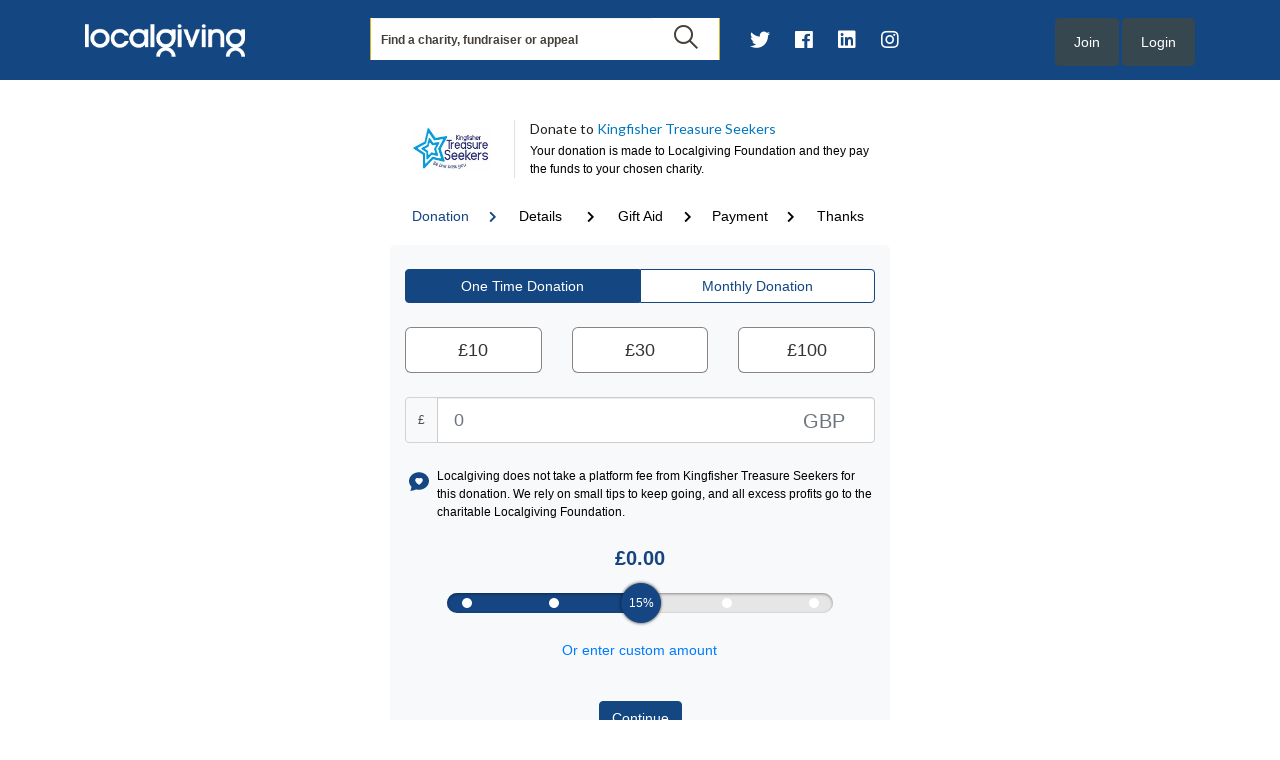

--- FILE ---
content_type: text/html; charset=UTF-8
request_url: https://localgiving.org/donation/kingfisher-treasure-seekers/start?locale=en
body_size: 7944
content:

<!DOCTYPE html>
<html lang="en">
<head>
                    <script>
            dataLayer = [{}];
        </script>

        <!-- Google Tag Manager -->
        <script>
            (function(w,d,s,l,i){w[l]=w[l]||[];w[l].push({'gtm.start':
                    new Date().getTime(),event:'gtm.js'});var f=d.getElementsByTagName(s)[0],
                j=d.createElement(s),dl=l!='dataLayer'?'&l='+l:'';j.async=true;j.src=
                'https://www.googletagmanager.com/gtm.js?id='+i+dl;f.parentNode.insertBefore(j,f);
            })(window,document,'script','dataLayer', "GTM-5L5XHXF");
        </script>
        <!-- End Google Tag Manager -->

    
    <meta charset="utf-8">
    <meta name="viewport" content="width=device-width, initial-scale=1, maximum-scale=1, user-scalable=no">
        
        
    <meta name="apple-mobile-web-app-title" content="Localgiving">
    <meta name="application-name" content="Localgiving">
    <meta name="msapplication-TileColor" content="#144682">
    <meta name="theme-color" content="#144682">
    
    <link href='https://fonts.googleapis.com/css?family=Lato:400,700,300italic,300' rel='stylesheet' type='text/css'>
                <link rel="stylesheet" href="/build/assets/base-4.601be916.css"></link>

<link rel="modulepreload" href="/build/assets/_commonjsHelpers.f037b798.js"></link>

<link rel="modulepreload" href="/build/assets/jquery.9748ec0d.js"></link>

        <link rel="stylesheet" href="/lib/formvalidation-v1.10.0/css/formValidation.min.css">
    
    <link rel="stylesheet" href="/build/assets/store.5e7f4832.css"></link>

<link rel="stylesheet" href="/build/assets/donation.987af4bf.css"></link>

<link rel="modulepreload" href="/build/assets/_commonjsHelpers.f037b798.js"></link>

<link rel="modulepreload" href="/build/assets/index.453ecbe1.js"></link>

<link rel="modulepreload" href="/build/assets/motion.62dc6f6f.js"></link>

<link rel="modulepreload" href="/build/assets/store.398d946c.js"></link>

<link rel="modulepreload" href="/build/assets/Core.a4d80478.js"></link>


    <!--[if lt IE 9]>
    <meta http-equiv="X-UA-Compatible" content="IE=edge">
    <script src="https://oss.maxcdn.com/html5shiv/3.7.2/html5shiv.min.js"></script>
    <script src="https://oss.maxcdn.com/respond/1.4.2/respond.min.js"></script>
    <![endif]-->
    <style type="text/css">
            </style>

    <script
            src="https://js.sentry-cdn.com/b43bf76e02da4b2480f568d8e988bad2.min.js"
            crossorigin="anonymous"
    ></script>

    
</head>
<body class="ui-is-logged-out">
    <!-- Google Tag Manager (noscript) -->	
    <noscript>
        <iframe src="https://www.googletagmanager.com/ns.html?id=GTM-5L5XHXF" height="0" width="0" style="display:none;visibility:hidden"></iframe>
    </noscript>	
    <!-- End Google Tag Manager (noscript) -->
<div id="wrapper">
    
        
    <div id="main" >
        
    <div id="root"></div>

    </div>

    <footer id="footer">
    <div class="container-lg">
        <div class="row">
            <div class="col-12 col-md-8">
                <div class="footer-logo">
                    <a href="/" title="Welcome to Charity"><img id='footer_logo' src="/assets/img/localgiving_logo_new.png" alt="Charity"></a>
                </div>
                <p>
                    We believe that local is better. By connecting grassroots organisations with donations, fundraising and grants plus resources and support, we are proud to help thousands of UK community groups do amazing things every day.
                </p>
                <address>
                    <span style='margin-bottom: 0'>Reg. Charity England & Wales 1132411</span>
                    <span style='margin-bottom: 0'>Reg. Charity Scotland SC047395</span>
                    <span style='margin-bottom: 0'>Reg. Company 07111208</span>
                </address>
            </div>
            <div class="col-12 col-md-4">
                <h6>Sign up for our Grassroots Giving newsletter</h6>
                <p>Subscribe today to receive the latest news, insights and best practice for grassroots charities</p>
                <form method="post" action="//localgiving.us2.list-manage.com/subscribe/post?u=04ec1ab9be12be9d2c659236c&amp;id=9f26039092"
                      target="_blank" role="form" class="sign-up">

                    <div class="d-flex flex-row input-group">
                        <input name="EMAIL" class="form-control alt footer-black footer-black-input col-8 col-sm-9 col-md-7 col-lg-8" type="email" value=""
                               placeholder="Email">
                        <!-- MC Honeypot -->
                        <div style="position: absolute; left: -5000px;" aria-hidden="true">
                            <input type="text" name="b_04ec1ab9be12be9d2c659236c_9f26039092" tabindex="-1" value="">
                        </div>
                        <div class="input-group-addon col-3 offset-1 col-sm-2 offset-1 offset-md-1 col-md-4 col-lg-3">
                            <input type="submit" class="btn btn-md w-100" value="Submit">
                        </div>
                    </div>

                </form>

                
                                        
                                                                                        
                    <div>
                        <strong>Change language</strong> <br />
                        <a href="/donation/kingfisher-treasure-seekers/start?locale=en"><img src="/images/icon-english.png" alt="English" title="English" height="50" style="height: 20px;"></a>
                        &nbsp;
                        <a href="/donation/kingfisher-treasure-seekers/start?locale=cy"><img src="/images/icon-wales.png" alt="Welsh" title="Welsh" height="50" style="height: 20px;"></a>
                    </div>

                
            </div>
        </div>
    </div>
    <div class="copyright">
        <div class="container">
            <div class="row d-flex flex-column justify-content-center">
                <div class="col-12">
                    <div>
                        <a class="footer-black" href="/legal/terms-of-service"> Terms of service </a>
                        | <a class="footer-black" href="/legal/privacy-policy">Privacy policy</a>
                        <br />
                    </div>
                    <span class="footer-black"> &copy; Copyright 2026, All Rights Reserved. Localgiving Ltd.</span>
                </div>
            </div>
        </div>
    </div>
</footer>
</div>
<div class="ui-drawer-overlay"></div>


                    <script>window.sessionStorage.clear();</script>
    

    <script type="module" src="/build/assets/base-4.78270b18.js"></script>


    <script type="text/javascript">
        window.Localgiving = window.Localgiving || {};
    </script>
    <script type="text/javascript" src="https://js.stripe.com/v3/"></script>
    <link rel="stylesheet" href="https://use.fontawesome.com/releases/v5.7.0/css/all.css" integrity="sha384-lZN37f5QGtY3VHgisS14W3ExzMWZxybE1SJSEsQp9S+oqd12jhcu+A56Ebc1zFSJ" crossorigin="anonymous">
    <script type="text/javascript" src="/js/modules/SiteConfiguration.js" defer></script>
    <script src="https://cdnjs.cloudflare.com/ajax/libs/es6-shim/0.35.3/es6-shim.min.js"></script>
    <script type="text/javascript" src="/js/modules/Drawer.js" defer></script>

    <script type="text/javascript">
        var baseURL = 'https://localgiving.org/';
        var apiURL = 'https://graph.localgiving.org/v1/';
    </script>


    <script src="https://www.google.com/recaptcha/api.js?render=6Lea7T8jAAAAAByGInUhiriwDMG0Ars-lYUNm4yQ"></script>
    <script defer src='https://www.paypal.com/sdk/js?client-id=AcbEwKLIVCl6g5CIRdoa0uoZiCVkSODe2panj3xpv3D8XxeHpgr4caL44qDIKR9pLby2-QHo8AS_C9Pa&currency=GBP'></script>
    <script defer type="module" src="https://cdn.jsdelivr.net/npm/emoji-picker-element@^1/index.js"></script>
    <script type="module" src="/build/assets/donationFlow.50f8e6a5.js"></script>


    <input type="hidden" value="1800000" id="logout_period" />
    <input type="hidden" value="21600000" id="inactive_period" />
</body>
</html>

--- FILE ---
content_type: text/html; charset=utf-8
request_url: https://www.google.com/recaptcha/api2/anchor?ar=1&k=6Lea7T8jAAAAAByGInUhiriwDMG0Ars-lYUNm4yQ&co=aHR0cHM6Ly9sb2NhbGdpdmluZy5vcmc6NDQz&hl=en&v=PoyoqOPhxBO7pBk68S4YbpHZ&size=invisible&anchor-ms=20000&execute-ms=30000&cb=pxdm2tlf770l
body_size: 48772
content:
<!DOCTYPE HTML><html dir="ltr" lang="en"><head><meta http-equiv="Content-Type" content="text/html; charset=UTF-8">
<meta http-equiv="X-UA-Compatible" content="IE=edge">
<title>reCAPTCHA</title>
<style type="text/css">
/* cyrillic-ext */
@font-face {
  font-family: 'Roboto';
  font-style: normal;
  font-weight: 400;
  font-stretch: 100%;
  src: url(//fonts.gstatic.com/s/roboto/v48/KFO7CnqEu92Fr1ME7kSn66aGLdTylUAMa3GUBHMdazTgWw.woff2) format('woff2');
  unicode-range: U+0460-052F, U+1C80-1C8A, U+20B4, U+2DE0-2DFF, U+A640-A69F, U+FE2E-FE2F;
}
/* cyrillic */
@font-face {
  font-family: 'Roboto';
  font-style: normal;
  font-weight: 400;
  font-stretch: 100%;
  src: url(//fonts.gstatic.com/s/roboto/v48/KFO7CnqEu92Fr1ME7kSn66aGLdTylUAMa3iUBHMdazTgWw.woff2) format('woff2');
  unicode-range: U+0301, U+0400-045F, U+0490-0491, U+04B0-04B1, U+2116;
}
/* greek-ext */
@font-face {
  font-family: 'Roboto';
  font-style: normal;
  font-weight: 400;
  font-stretch: 100%;
  src: url(//fonts.gstatic.com/s/roboto/v48/KFO7CnqEu92Fr1ME7kSn66aGLdTylUAMa3CUBHMdazTgWw.woff2) format('woff2');
  unicode-range: U+1F00-1FFF;
}
/* greek */
@font-face {
  font-family: 'Roboto';
  font-style: normal;
  font-weight: 400;
  font-stretch: 100%;
  src: url(//fonts.gstatic.com/s/roboto/v48/KFO7CnqEu92Fr1ME7kSn66aGLdTylUAMa3-UBHMdazTgWw.woff2) format('woff2');
  unicode-range: U+0370-0377, U+037A-037F, U+0384-038A, U+038C, U+038E-03A1, U+03A3-03FF;
}
/* math */
@font-face {
  font-family: 'Roboto';
  font-style: normal;
  font-weight: 400;
  font-stretch: 100%;
  src: url(//fonts.gstatic.com/s/roboto/v48/KFO7CnqEu92Fr1ME7kSn66aGLdTylUAMawCUBHMdazTgWw.woff2) format('woff2');
  unicode-range: U+0302-0303, U+0305, U+0307-0308, U+0310, U+0312, U+0315, U+031A, U+0326-0327, U+032C, U+032F-0330, U+0332-0333, U+0338, U+033A, U+0346, U+034D, U+0391-03A1, U+03A3-03A9, U+03B1-03C9, U+03D1, U+03D5-03D6, U+03F0-03F1, U+03F4-03F5, U+2016-2017, U+2034-2038, U+203C, U+2040, U+2043, U+2047, U+2050, U+2057, U+205F, U+2070-2071, U+2074-208E, U+2090-209C, U+20D0-20DC, U+20E1, U+20E5-20EF, U+2100-2112, U+2114-2115, U+2117-2121, U+2123-214F, U+2190, U+2192, U+2194-21AE, U+21B0-21E5, U+21F1-21F2, U+21F4-2211, U+2213-2214, U+2216-22FF, U+2308-230B, U+2310, U+2319, U+231C-2321, U+2336-237A, U+237C, U+2395, U+239B-23B7, U+23D0, U+23DC-23E1, U+2474-2475, U+25AF, U+25B3, U+25B7, U+25BD, U+25C1, U+25CA, U+25CC, U+25FB, U+266D-266F, U+27C0-27FF, U+2900-2AFF, U+2B0E-2B11, U+2B30-2B4C, U+2BFE, U+3030, U+FF5B, U+FF5D, U+1D400-1D7FF, U+1EE00-1EEFF;
}
/* symbols */
@font-face {
  font-family: 'Roboto';
  font-style: normal;
  font-weight: 400;
  font-stretch: 100%;
  src: url(//fonts.gstatic.com/s/roboto/v48/KFO7CnqEu92Fr1ME7kSn66aGLdTylUAMaxKUBHMdazTgWw.woff2) format('woff2');
  unicode-range: U+0001-000C, U+000E-001F, U+007F-009F, U+20DD-20E0, U+20E2-20E4, U+2150-218F, U+2190, U+2192, U+2194-2199, U+21AF, U+21E6-21F0, U+21F3, U+2218-2219, U+2299, U+22C4-22C6, U+2300-243F, U+2440-244A, U+2460-24FF, U+25A0-27BF, U+2800-28FF, U+2921-2922, U+2981, U+29BF, U+29EB, U+2B00-2BFF, U+4DC0-4DFF, U+FFF9-FFFB, U+10140-1018E, U+10190-1019C, U+101A0, U+101D0-101FD, U+102E0-102FB, U+10E60-10E7E, U+1D2C0-1D2D3, U+1D2E0-1D37F, U+1F000-1F0FF, U+1F100-1F1AD, U+1F1E6-1F1FF, U+1F30D-1F30F, U+1F315, U+1F31C, U+1F31E, U+1F320-1F32C, U+1F336, U+1F378, U+1F37D, U+1F382, U+1F393-1F39F, U+1F3A7-1F3A8, U+1F3AC-1F3AF, U+1F3C2, U+1F3C4-1F3C6, U+1F3CA-1F3CE, U+1F3D4-1F3E0, U+1F3ED, U+1F3F1-1F3F3, U+1F3F5-1F3F7, U+1F408, U+1F415, U+1F41F, U+1F426, U+1F43F, U+1F441-1F442, U+1F444, U+1F446-1F449, U+1F44C-1F44E, U+1F453, U+1F46A, U+1F47D, U+1F4A3, U+1F4B0, U+1F4B3, U+1F4B9, U+1F4BB, U+1F4BF, U+1F4C8-1F4CB, U+1F4D6, U+1F4DA, U+1F4DF, U+1F4E3-1F4E6, U+1F4EA-1F4ED, U+1F4F7, U+1F4F9-1F4FB, U+1F4FD-1F4FE, U+1F503, U+1F507-1F50B, U+1F50D, U+1F512-1F513, U+1F53E-1F54A, U+1F54F-1F5FA, U+1F610, U+1F650-1F67F, U+1F687, U+1F68D, U+1F691, U+1F694, U+1F698, U+1F6AD, U+1F6B2, U+1F6B9-1F6BA, U+1F6BC, U+1F6C6-1F6CF, U+1F6D3-1F6D7, U+1F6E0-1F6EA, U+1F6F0-1F6F3, U+1F6F7-1F6FC, U+1F700-1F7FF, U+1F800-1F80B, U+1F810-1F847, U+1F850-1F859, U+1F860-1F887, U+1F890-1F8AD, U+1F8B0-1F8BB, U+1F8C0-1F8C1, U+1F900-1F90B, U+1F93B, U+1F946, U+1F984, U+1F996, U+1F9E9, U+1FA00-1FA6F, U+1FA70-1FA7C, U+1FA80-1FA89, U+1FA8F-1FAC6, U+1FACE-1FADC, U+1FADF-1FAE9, U+1FAF0-1FAF8, U+1FB00-1FBFF;
}
/* vietnamese */
@font-face {
  font-family: 'Roboto';
  font-style: normal;
  font-weight: 400;
  font-stretch: 100%;
  src: url(//fonts.gstatic.com/s/roboto/v48/KFO7CnqEu92Fr1ME7kSn66aGLdTylUAMa3OUBHMdazTgWw.woff2) format('woff2');
  unicode-range: U+0102-0103, U+0110-0111, U+0128-0129, U+0168-0169, U+01A0-01A1, U+01AF-01B0, U+0300-0301, U+0303-0304, U+0308-0309, U+0323, U+0329, U+1EA0-1EF9, U+20AB;
}
/* latin-ext */
@font-face {
  font-family: 'Roboto';
  font-style: normal;
  font-weight: 400;
  font-stretch: 100%;
  src: url(//fonts.gstatic.com/s/roboto/v48/KFO7CnqEu92Fr1ME7kSn66aGLdTylUAMa3KUBHMdazTgWw.woff2) format('woff2');
  unicode-range: U+0100-02BA, U+02BD-02C5, U+02C7-02CC, U+02CE-02D7, U+02DD-02FF, U+0304, U+0308, U+0329, U+1D00-1DBF, U+1E00-1E9F, U+1EF2-1EFF, U+2020, U+20A0-20AB, U+20AD-20C0, U+2113, U+2C60-2C7F, U+A720-A7FF;
}
/* latin */
@font-face {
  font-family: 'Roboto';
  font-style: normal;
  font-weight: 400;
  font-stretch: 100%;
  src: url(//fonts.gstatic.com/s/roboto/v48/KFO7CnqEu92Fr1ME7kSn66aGLdTylUAMa3yUBHMdazQ.woff2) format('woff2');
  unicode-range: U+0000-00FF, U+0131, U+0152-0153, U+02BB-02BC, U+02C6, U+02DA, U+02DC, U+0304, U+0308, U+0329, U+2000-206F, U+20AC, U+2122, U+2191, U+2193, U+2212, U+2215, U+FEFF, U+FFFD;
}
/* cyrillic-ext */
@font-face {
  font-family: 'Roboto';
  font-style: normal;
  font-weight: 500;
  font-stretch: 100%;
  src: url(//fonts.gstatic.com/s/roboto/v48/KFO7CnqEu92Fr1ME7kSn66aGLdTylUAMa3GUBHMdazTgWw.woff2) format('woff2');
  unicode-range: U+0460-052F, U+1C80-1C8A, U+20B4, U+2DE0-2DFF, U+A640-A69F, U+FE2E-FE2F;
}
/* cyrillic */
@font-face {
  font-family: 'Roboto';
  font-style: normal;
  font-weight: 500;
  font-stretch: 100%;
  src: url(//fonts.gstatic.com/s/roboto/v48/KFO7CnqEu92Fr1ME7kSn66aGLdTylUAMa3iUBHMdazTgWw.woff2) format('woff2');
  unicode-range: U+0301, U+0400-045F, U+0490-0491, U+04B0-04B1, U+2116;
}
/* greek-ext */
@font-face {
  font-family: 'Roboto';
  font-style: normal;
  font-weight: 500;
  font-stretch: 100%;
  src: url(//fonts.gstatic.com/s/roboto/v48/KFO7CnqEu92Fr1ME7kSn66aGLdTylUAMa3CUBHMdazTgWw.woff2) format('woff2');
  unicode-range: U+1F00-1FFF;
}
/* greek */
@font-face {
  font-family: 'Roboto';
  font-style: normal;
  font-weight: 500;
  font-stretch: 100%;
  src: url(//fonts.gstatic.com/s/roboto/v48/KFO7CnqEu92Fr1ME7kSn66aGLdTylUAMa3-UBHMdazTgWw.woff2) format('woff2');
  unicode-range: U+0370-0377, U+037A-037F, U+0384-038A, U+038C, U+038E-03A1, U+03A3-03FF;
}
/* math */
@font-face {
  font-family: 'Roboto';
  font-style: normal;
  font-weight: 500;
  font-stretch: 100%;
  src: url(//fonts.gstatic.com/s/roboto/v48/KFO7CnqEu92Fr1ME7kSn66aGLdTylUAMawCUBHMdazTgWw.woff2) format('woff2');
  unicode-range: U+0302-0303, U+0305, U+0307-0308, U+0310, U+0312, U+0315, U+031A, U+0326-0327, U+032C, U+032F-0330, U+0332-0333, U+0338, U+033A, U+0346, U+034D, U+0391-03A1, U+03A3-03A9, U+03B1-03C9, U+03D1, U+03D5-03D6, U+03F0-03F1, U+03F4-03F5, U+2016-2017, U+2034-2038, U+203C, U+2040, U+2043, U+2047, U+2050, U+2057, U+205F, U+2070-2071, U+2074-208E, U+2090-209C, U+20D0-20DC, U+20E1, U+20E5-20EF, U+2100-2112, U+2114-2115, U+2117-2121, U+2123-214F, U+2190, U+2192, U+2194-21AE, U+21B0-21E5, U+21F1-21F2, U+21F4-2211, U+2213-2214, U+2216-22FF, U+2308-230B, U+2310, U+2319, U+231C-2321, U+2336-237A, U+237C, U+2395, U+239B-23B7, U+23D0, U+23DC-23E1, U+2474-2475, U+25AF, U+25B3, U+25B7, U+25BD, U+25C1, U+25CA, U+25CC, U+25FB, U+266D-266F, U+27C0-27FF, U+2900-2AFF, U+2B0E-2B11, U+2B30-2B4C, U+2BFE, U+3030, U+FF5B, U+FF5D, U+1D400-1D7FF, U+1EE00-1EEFF;
}
/* symbols */
@font-face {
  font-family: 'Roboto';
  font-style: normal;
  font-weight: 500;
  font-stretch: 100%;
  src: url(//fonts.gstatic.com/s/roboto/v48/KFO7CnqEu92Fr1ME7kSn66aGLdTylUAMaxKUBHMdazTgWw.woff2) format('woff2');
  unicode-range: U+0001-000C, U+000E-001F, U+007F-009F, U+20DD-20E0, U+20E2-20E4, U+2150-218F, U+2190, U+2192, U+2194-2199, U+21AF, U+21E6-21F0, U+21F3, U+2218-2219, U+2299, U+22C4-22C6, U+2300-243F, U+2440-244A, U+2460-24FF, U+25A0-27BF, U+2800-28FF, U+2921-2922, U+2981, U+29BF, U+29EB, U+2B00-2BFF, U+4DC0-4DFF, U+FFF9-FFFB, U+10140-1018E, U+10190-1019C, U+101A0, U+101D0-101FD, U+102E0-102FB, U+10E60-10E7E, U+1D2C0-1D2D3, U+1D2E0-1D37F, U+1F000-1F0FF, U+1F100-1F1AD, U+1F1E6-1F1FF, U+1F30D-1F30F, U+1F315, U+1F31C, U+1F31E, U+1F320-1F32C, U+1F336, U+1F378, U+1F37D, U+1F382, U+1F393-1F39F, U+1F3A7-1F3A8, U+1F3AC-1F3AF, U+1F3C2, U+1F3C4-1F3C6, U+1F3CA-1F3CE, U+1F3D4-1F3E0, U+1F3ED, U+1F3F1-1F3F3, U+1F3F5-1F3F7, U+1F408, U+1F415, U+1F41F, U+1F426, U+1F43F, U+1F441-1F442, U+1F444, U+1F446-1F449, U+1F44C-1F44E, U+1F453, U+1F46A, U+1F47D, U+1F4A3, U+1F4B0, U+1F4B3, U+1F4B9, U+1F4BB, U+1F4BF, U+1F4C8-1F4CB, U+1F4D6, U+1F4DA, U+1F4DF, U+1F4E3-1F4E6, U+1F4EA-1F4ED, U+1F4F7, U+1F4F9-1F4FB, U+1F4FD-1F4FE, U+1F503, U+1F507-1F50B, U+1F50D, U+1F512-1F513, U+1F53E-1F54A, U+1F54F-1F5FA, U+1F610, U+1F650-1F67F, U+1F687, U+1F68D, U+1F691, U+1F694, U+1F698, U+1F6AD, U+1F6B2, U+1F6B9-1F6BA, U+1F6BC, U+1F6C6-1F6CF, U+1F6D3-1F6D7, U+1F6E0-1F6EA, U+1F6F0-1F6F3, U+1F6F7-1F6FC, U+1F700-1F7FF, U+1F800-1F80B, U+1F810-1F847, U+1F850-1F859, U+1F860-1F887, U+1F890-1F8AD, U+1F8B0-1F8BB, U+1F8C0-1F8C1, U+1F900-1F90B, U+1F93B, U+1F946, U+1F984, U+1F996, U+1F9E9, U+1FA00-1FA6F, U+1FA70-1FA7C, U+1FA80-1FA89, U+1FA8F-1FAC6, U+1FACE-1FADC, U+1FADF-1FAE9, U+1FAF0-1FAF8, U+1FB00-1FBFF;
}
/* vietnamese */
@font-face {
  font-family: 'Roboto';
  font-style: normal;
  font-weight: 500;
  font-stretch: 100%;
  src: url(//fonts.gstatic.com/s/roboto/v48/KFO7CnqEu92Fr1ME7kSn66aGLdTylUAMa3OUBHMdazTgWw.woff2) format('woff2');
  unicode-range: U+0102-0103, U+0110-0111, U+0128-0129, U+0168-0169, U+01A0-01A1, U+01AF-01B0, U+0300-0301, U+0303-0304, U+0308-0309, U+0323, U+0329, U+1EA0-1EF9, U+20AB;
}
/* latin-ext */
@font-face {
  font-family: 'Roboto';
  font-style: normal;
  font-weight: 500;
  font-stretch: 100%;
  src: url(//fonts.gstatic.com/s/roboto/v48/KFO7CnqEu92Fr1ME7kSn66aGLdTylUAMa3KUBHMdazTgWw.woff2) format('woff2');
  unicode-range: U+0100-02BA, U+02BD-02C5, U+02C7-02CC, U+02CE-02D7, U+02DD-02FF, U+0304, U+0308, U+0329, U+1D00-1DBF, U+1E00-1E9F, U+1EF2-1EFF, U+2020, U+20A0-20AB, U+20AD-20C0, U+2113, U+2C60-2C7F, U+A720-A7FF;
}
/* latin */
@font-face {
  font-family: 'Roboto';
  font-style: normal;
  font-weight: 500;
  font-stretch: 100%;
  src: url(//fonts.gstatic.com/s/roboto/v48/KFO7CnqEu92Fr1ME7kSn66aGLdTylUAMa3yUBHMdazQ.woff2) format('woff2');
  unicode-range: U+0000-00FF, U+0131, U+0152-0153, U+02BB-02BC, U+02C6, U+02DA, U+02DC, U+0304, U+0308, U+0329, U+2000-206F, U+20AC, U+2122, U+2191, U+2193, U+2212, U+2215, U+FEFF, U+FFFD;
}
/* cyrillic-ext */
@font-face {
  font-family: 'Roboto';
  font-style: normal;
  font-weight: 900;
  font-stretch: 100%;
  src: url(//fonts.gstatic.com/s/roboto/v48/KFO7CnqEu92Fr1ME7kSn66aGLdTylUAMa3GUBHMdazTgWw.woff2) format('woff2');
  unicode-range: U+0460-052F, U+1C80-1C8A, U+20B4, U+2DE0-2DFF, U+A640-A69F, U+FE2E-FE2F;
}
/* cyrillic */
@font-face {
  font-family: 'Roboto';
  font-style: normal;
  font-weight: 900;
  font-stretch: 100%;
  src: url(//fonts.gstatic.com/s/roboto/v48/KFO7CnqEu92Fr1ME7kSn66aGLdTylUAMa3iUBHMdazTgWw.woff2) format('woff2');
  unicode-range: U+0301, U+0400-045F, U+0490-0491, U+04B0-04B1, U+2116;
}
/* greek-ext */
@font-face {
  font-family: 'Roboto';
  font-style: normal;
  font-weight: 900;
  font-stretch: 100%;
  src: url(//fonts.gstatic.com/s/roboto/v48/KFO7CnqEu92Fr1ME7kSn66aGLdTylUAMa3CUBHMdazTgWw.woff2) format('woff2');
  unicode-range: U+1F00-1FFF;
}
/* greek */
@font-face {
  font-family: 'Roboto';
  font-style: normal;
  font-weight: 900;
  font-stretch: 100%;
  src: url(//fonts.gstatic.com/s/roboto/v48/KFO7CnqEu92Fr1ME7kSn66aGLdTylUAMa3-UBHMdazTgWw.woff2) format('woff2');
  unicode-range: U+0370-0377, U+037A-037F, U+0384-038A, U+038C, U+038E-03A1, U+03A3-03FF;
}
/* math */
@font-face {
  font-family: 'Roboto';
  font-style: normal;
  font-weight: 900;
  font-stretch: 100%;
  src: url(//fonts.gstatic.com/s/roboto/v48/KFO7CnqEu92Fr1ME7kSn66aGLdTylUAMawCUBHMdazTgWw.woff2) format('woff2');
  unicode-range: U+0302-0303, U+0305, U+0307-0308, U+0310, U+0312, U+0315, U+031A, U+0326-0327, U+032C, U+032F-0330, U+0332-0333, U+0338, U+033A, U+0346, U+034D, U+0391-03A1, U+03A3-03A9, U+03B1-03C9, U+03D1, U+03D5-03D6, U+03F0-03F1, U+03F4-03F5, U+2016-2017, U+2034-2038, U+203C, U+2040, U+2043, U+2047, U+2050, U+2057, U+205F, U+2070-2071, U+2074-208E, U+2090-209C, U+20D0-20DC, U+20E1, U+20E5-20EF, U+2100-2112, U+2114-2115, U+2117-2121, U+2123-214F, U+2190, U+2192, U+2194-21AE, U+21B0-21E5, U+21F1-21F2, U+21F4-2211, U+2213-2214, U+2216-22FF, U+2308-230B, U+2310, U+2319, U+231C-2321, U+2336-237A, U+237C, U+2395, U+239B-23B7, U+23D0, U+23DC-23E1, U+2474-2475, U+25AF, U+25B3, U+25B7, U+25BD, U+25C1, U+25CA, U+25CC, U+25FB, U+266D-266F, U+27C0-27FF, U+2900-2AFF, U+2B0E-2B11, U+2B30-2B4C, U+2BFE, U+3030, U+FF5B, U+FF5D, U+1D400-1D7FF, U+1EE00-1EEFF;
}
/* symbols */
@font-face {
  font-family: 'Roboto';
  font-style: normal;
  font-weight: 900;
  font-stretch: 100%;
  src: url(//fonts.gstatic.com/s/roboto/v48/KFO7CnqEu92Fr1ME7kSn66aGLdTylUAMaxKUBHMdazTgWw.woff2) format('woff2');
  unicode-range: U+0001-000C, U+000E-001F, U+007F-009F, U+20DD-20E0, U+20E2-20E4, U+2150-218F, U+2190, U+2192, U+2194-2199, U+21AF, U+21E6-21F0, U+21F3, U+2218-2219, U+2299, U+22C4-22C6, U+2300-243F, U+2440-244A, U+2460-24FF, U+25A0-27BF, U+2800-28FF, U+2921-2922, U+2981, U+29BF, U+29EB, U+2B00-2BFF, U+4DC0-4DFF, U+FFF9-FFFB, U+10140-1018E, U+10190-1019C, U+101A0, U+101D0-101FD, U+102E0-102FB, U+10E60-10E7E, U+1D2C0-1D2D3, U+1D2E0-1D37F, U+1F000-1F0FF, U+1F100-1F1AD, U+1F1E6-1F1FF, U+1F30D-1F30F, U+1F315, U+1F31C, U+1F31E, U+1F320-1F32C, U+1F336, U+1F378, U+1F37D, U+1F382, U+1F393-1F39F, U+1F3A7-1F3A8, U+1F3AC-1F3AF, U+1F3C2, U+1F3C4-1F3C6, U+1F3CA-1F3CE, U+1F3D4-1F3E0, U+1F3ED, U+1F3F1-1F3F3, U+1F3F5-1F3F7, U+1F408, U+1F415, U+1F41F, U+1F426, U+1F43F, U+1F441-1F442, U+1F444, U+1F446-1F449, U+1F44C-1F44E, U+1F453, U+1F46A, U+1F47D, U+1F4A3, U+1F4B0, U+1F4B3, U+1F4B9, U+1F4BB, U+1F4BF, U+1F4C8-1F4CB, U+1F4D6, U+1F4DA, U+1F4DF, U+1F4E3-1F4E6, U+1F4EA-1F4ED, U+1F4F7, U+1F4F9-1F4FB, U+1F4FD-1F4FE, U+1F503, U+1F507-1F50B, U+1F50D, U+1F512-1F513, U+1F53E-1F54A, U+1F54F-1F5FA, U+1F610, U+1F650-1F67F, U+1F687, U+1F68D, U+1F691, U+1F694, U+1F698, U+1F6AD, U+1F6B2, U+1F6B9-1F6BA, U+1F6BC, U+1F6C6-1F6CF, U+1F6D3-1F6D7, U+1F6E0-1F6EA, U+1F6F0-1F6F3, U+1F6F7-1F6FC, U+1F700-1F7FF, U+1F800-1F80B, U+1F810-1F847, U+1F850-1F859, U+1F860-1F887, U+1F890-1F8AD, U+1F8B0-1F8BB, U+1F8C0-1F8C1, U+1F900-1F90B, U+1F93B, U+1F946, U+1F984, U+1F996, U+1F9E9, U+1FA00-1FA6F, U+1FA70-1FA7C, U+1FA80-1FA89, U+1FA8F-1FAC6, U+1FACE-1FADC, U+1FADF-1FAE9, U+1FAF0-1FAF8, U+1FB00-1FBFF;
}
/* vietnamese */
@font-face {
  font-family: 'Roboto';
  font-style: normal;
  font-weight: 900;
  font-stretch: 100%;
  src: url(//fonts.gstatic.com/s/roboto/v48/KFO7CnqEu92Fr1ME7kSn66aGLdTylUAMa3OUBHMdazTgWw.woff2) format('woff2');
  unicode-range: U+0102-0103, U+0110-0111, U+0128-0129, U+0168-0169, U+01A0-01A1, U+01AF-01B0, U+0300-0301, U+0303-0304, U+0308-0309, U+0323, U+0329, U+1EA0-1EF9, U+20AB;
}
/* latin-ext */
@font-face {
  font-family: 'Roboto';
  font-style: normal;
  font-weight: 900;
  font-stretch: 100%;
  src: url(//fonts.gstatic.com/s/roboto/v48/KFO7CnqEu92Fr1ME7kSn66aGLdTylUAMa3KUBHMdazTgWw.woff2) format('woff2');
  unicode-range: U+0100-02BA, U+02BD-02C5, U+02C7-02CC, U+02CE-02D7, U+02DD-02FF, U+0304, U+0308, U+0329, U+1D00-1DBF, U+1E00-1E9F, U+1EF2-1EFF, U+2020, U+20A0-20AB, U+20AD-20C0, U+2113, U+2C60-2C7F, U+A720-A7FF;
}
/* latin */
@font-face {
  font-family: 'Roboto';
  font-style: normal;
  font-weight: 900;
  font-stretch: 100%;
  src: url(//fonts.gstatic.com/s/roboto/v48/KFO7CnqEu92Fr1ME7kSn66aGLdTylUAMa3yUBHMdazQ.woff2) format('woff2');
  unicode-range: U+0000-00FF, U+0131, U+0152-0153, U+02BB-02BC, U+02C6, U+02DA, U+02DC, U+0304, U+0308, U+0329, U+2000-206F, U+20AC, U+2122, U+2191, U+2193, U+2212, U+2215, U+FEFF, U+FFFD;
}

</style>
<link rel="stylesheet" type="text/css" href="https://www.gstatic.com/recaptcha/releases/PoyoqOPhxBO7pBk68S4YbpHZ/styles__ltr.css">
<script nonce="Xg4NMDFUKuVjCnJwMGtLqA" type="text/javascript">window['__recaptcha_api'] = 'https://www.google.com/recaptcha/api2/';</script>
<script type="text/javascript" src="https://www.gstatic.com/recaptcha/releases/PoyoqOPhxBO7pBk68S4YbpHZ/recaptcha__en.js" nonce="Xg4NMDFUKuVjCnJwMGtLqA">
      
    </script></head>
<body><div id="rc-anchor-alert" class="rc-anchor-alert"></div>
<input type="hidden" id="recaptcha-token" value="[base64]">
<script type="text/javascript" nonce="Xg4NMDFUKuVjCnJwMGtLqA">
      recaptcha.anchor.Main.init("[\x22ainput\x22,[\x22bgdata\x22,\x22\x22,\[base64]/[base64]/[base64]/ZyhXLGgpOnEoW04sMjEsbF0sVywwKSxoKSxmYWxzZSxmYWxzZSl9Y2F0Y2goayl7RygzNTgsVyk/[base64]/[base64]/[base64]/[base64]/[base64]/[base64]/[base64]/bmV3IEJbT10oRFswXSk6dz09Mj9uZXcgQltPXShEWzBdLERbMV0pOnc9PTM/bmV3IEJbT10oRFswXSxEWzFdLERbMl0pOnc9PTQ/[base64]/[base64]/[base64]/[base64]/[base64]\\u003d\x22,\[base64]\\u003d\x22,\x22ZmpJKMKgNMK4wosaDsOwPsONMMONw4TDiUzCmHzDhcKSwqrClsK6wolibMO8wp7DjVcmEinCiwUAw6U5wrocwpjCgnDCm8OHw43DglNLwqrClsOdPS/Cn8ONw4xUwpLCuit4w59DwowPw5FFw4/DjsO5asO2wqwSwqNHFcKLO8OGWCHCl2bDjsO4YsK4fsKKwpFNw71NFcO7w7cowpRMw5wXKMKAw7/CgcOWR1sgw78OwqzDv8O0I8Obw4TCg8KQwpdiwpvDlMK2w5LDlcOsGDkkwrV/w4MAGB5Pw6JcKsOcBsOVwopxwpdawr3CuMKkwr8sEsKUwqHCvsKwBVrDvcK8ZC9Aw6RBPk/[base64]/Cpx8teMOLUsOFc8KIw4BFw6PDmBVkw4vDoMO4f8KGO8KBPcOvwp8MWzDCv13CnsK3UMOvJQvDv180JB97woogw5LDrMKnw6tEccOOwrhOw43ChAZzwqPDpCTDmsOpBw1PwrdmAWRzw6zCg1/DqcKeKcKrUjMnWsOBwqPCkz3CucKaVMKuwpDCpFzDnXw8IsKTMnDCh8KKwpcOwqLDrlXDll9dw5NnfhTDoMKDDsOEw6PDmiVzeDV2dsK6ZsK6DhHCrcOPOcKhw5RPVcKHwo5fb8Kfwp4BZ3PDvcO2w5rCrcO/w7QTeRtEwr3DrE46WlbCpy0Dwr9rwrDDknRkwqMIDzlUw4cqworDlcKCw53DnSBNwqo4GcKow7s7FsKSwq7Cu8KiWcKIw6AhXFkKw6DDnMOpax7DuMK8w55Yw5/DtkIYwpNbccKtwqfCu8K7KcK/Ci/[base64]/DssOSSMK3w4vDgMOGTsK3EMKrWsOTKSfCvxrDhjREw7/[base64]/w4c2IcKndsOwLMK7EWXCo3PDnyUzw4bCjsOlSwg9YHrDtSQSCnnCvMKtbUvCrQLDtXnChEQ1w5o/fBTCrcOFbMKvw7HChMKNw7XCg3MRKMO5ZWHDhMK1w5nCugPCoVnCq8OSa8Oje8Odw4RnworCnihKJFtCw6FAwrxMe3NjOX0nw7oiw5dkw6XDhXQjLUvCrcK3w45Aw5Axw4zCqcKvw7nCnsKyGMO+XjlYw4IDwr8gw7ciw4gEwp3DnSfCp3/DkcOqw5xRAHovwozDvMKGXMOdCmEzwrk2LgAyHMOHTxUrfMOiFsOUw7jChsKidFrCp8KdXwMfWVJFw7HCpSzDqUnDqWoqX8KYbh/DgmtPe8KKLsODJMOsw4/DtMK+PG8ew4bCosOkw787cilNQm3Cgxdcw77CpcOfW1zCgFN5OyzDo1zDrMKLFANhNk7DsVwuw5kKwqrCr8OvwrDDu1rDjcKWFMOJw73CsyAew6zCkXPDkWgOZGHDlzBDwoY0J8Ofw40Aw492wp0Dw4EAw5sVNcKvw4xJw5/Dlz5gFw7Cs8OFdcOaHMKcw70dEcKoeiPCqgYFwqvCsGjDu3w/wrkqw6ILGSoGNxvDjh7DmsOLBMOQR0TDh8Kmw6UwMSR7wqDCn8K1dn/[base64]/CjAnDmGvCsW3DtMONwqtUwpxFw5XCjMKHwrzDkHlSw4sNCcKqwoPDicKXworCpxwdQsKZX8Otwrs1Jl3DgsOiwpRBHcK6D8OaKGXCl8KHwqhpS1VbZG7CjjvDgsO3ZVjDhAUrw7bCtGXDmRHDl8KfNGDDnj3ChcOkQWMMwoMMw7slSsOgTnt4w4zCl3fCusKEH2zCsn/CkA1ywrbDpGHCj8OQwqXCrRRQYsKDe8KRw7dRTMK6w5UMc8K6wqXCgi9UQgcFJmHDuzZlwqIjS3c4TzM/[base64]/Cq8KLwrzDpETDp03DmMOXYDEOQMK4w6tIw63Dr17DmcOOJsKEajTDnl3Dq8KuMsOiKxMPw6MbTcOLwpZfGMO7GjQYwrTCl8OTwphVwq8wZ1rDsXYlwqXDmsK4wq3DnsKCwrNzFTjCksKkD28jwr/DpcK0LBUeDsOWwrHCjUnDlsOVWDckwonCksK3PcOHTU3DncOww6DDmMKcw53DpWQgwqd2Qwxiw4tQD043HiLCkcOqJz3CgmLCrXLDpMO5LGLCncKbEDjCrHDChSNfI8ONwpzCkG7Dvw8GHl/[base64]/T8KAwqprwqHClcOBKcKDRnMdfyDClcOyAyljeMKSwocLI8Ofw6PDli4facKoG8Ogw7/DmjrDgMOtwoVtFMKYw63DnyZjw5PCpcOowqJpCiVNbcOzcwnCsXktwqIqw4DDsS3Cmi/DicKKw6hSwpPDlmjChsKTw6TChWTDhcOIXsOsw4pWWUjCkMO2RWUkw6BXw5PDmMO3w6rCoMOQNMKMwpNaPQ/DmMOeCsK9XcOJK8Otw7rCpHbCkcKXwq3Dvk8/HBAfw59TFDrCosOyUnFVPiJAw7Jcwq3CmcOkFW7ClMOaTznDrMOAwonDmGjCssKuN8OYK8Ouw7R/[base64]/w6DDl8KFw55eEMKOwr/DnsOgTMKvw7/DjTvCjBg7QMOKwpU7w611D8KFwpM6ScKSw73Cund5GzjDiikVSUcow6TCpyHCssK9w5/[base64]/wpIwwr0KwojDq3FJw5w+w6/DqMK3wrXCiTfDr2fDpRPDuznDmMOVwpnDusKgwrhiJQoUAmBuYTDCoyjDpcOSw4/DmsKEBcKDw61xER3Ct1FoZyHDmmhkY8OUEcK1DRzClmDDtQLClVbCnAHCvMO3IWd9w53DiMOzB0PClcKXd8O1wrRjwqbDv8OdwonCjcOyw57DqsOkMMK0TFzCtMKoEG05w6vCnD/ChMKvVcKgw7VVw5PCoMOmw6J/wpzCjEJKD8OLw51MKEciCXwnRGkCAMOcw5sEdgfDo0nCigUiRGLClMOnw4F4SnIywpIHQBxWLwt1w5N2w5AtwpsFwrrCol/Dik/CvSrCpT/[base64]/Dgj/CrcOsw5FwaMK/w7jCmcKuSGofwpfDjm/CkMKLwqF7wp8BIMKVAMKJLMO0awk1wotxCsK3wqPCpX3CklxAwqzCqsOhGcO6w7gmZ8KBYDAmwoB9wpISOMKHA8KQYcOHV0JXwrvCk8OvNGISQmsMGE1dcTXCkHAaEMOzY8OzwqrDt8K0P0NlYcOrIQ4LWcK4wrTDoARgwq9XJwzCoEQtRm/DnsKOw4/DlMKkBlXCo3ReYxfChXrDmMKNPUjDm0Iawr7Cj8KYw7/DpzXDlVg2woHCisKlwrp/w53DmsO6R8OoJcKtw6DCscOrOTxsDm/Cp8O+I8OswoYjA8KxYm/DusOxCsKIMBTDonvCtcOww5rCkkLCosKgFcO8w5HCrxIzFBfCnXUuwrfDnMKeeMOoZ8K8MsKcw6LDsVjCo8O+wrnCocKDEmx5w63CvsOMwq7DjCwvRcKww4LCsRFEwq3DpsKCw5DDnsOLwrDDvMOhOcOYw4/[base64]/Dv8OoSwYTwoc7wqxbb8KOccOsXsOSaW9vW8KOPS3Dk8OqU8KyURxewpLDp8Kvw4XDucKqRmUAw7orGh/CqmrDgcORScKSwo/DminDtcKUw7ZywqQ8w79twroQwrPDkQpqwp4MRxInwoDDj8KIwqDCoMKHwobCgMK3w4IqHTsDQcKTw6gMbksrRjpfBF/Dl8KqwpAyC8Ktw4oWYcKUHWTCqh3DuMKJwqPCpHo9w6TDoARAB8Kww5vDq2I4F8OjVmrCsMK5w4XDtMO9F8OqY8OnwrvCiB/Crgt7Ai/DgMO6FMKIwpXCtk7Dg8K1w4obw6DCvV3Dv23CusOcLMO5w4s7J8OXw5zDhMKKw5dTwofCulvClhAyUz0WSH8NcMKWfiLCu33DisOswpnCmcOdw5Mtw6rCkzFrwqF+wp3Dg8KfN0sFFMKvXMOwRcO1wpHDjcODw6/Ci3fClRVzHMKvPsKSTsODG8Oxw7rChkMOwo/DkFBJwodrw48Uw7TCgsKPwpTDqgzDsWPDtsKYMWrDpzHCh8KXI2Nww5Rnw57DpMOAw4VbGjvCgsOuI2ZBPUEnL8OTwr90woQ/NW8DwrR+w5rCnsKWw5DDqsKMw6x/NMOdwpdZw7fDo8KDw7lBG8KoXwbDsMKVw5RhLMOCw5nCiMObLsKBw4ZAwqtVw7Yzw4fCnMKJw6p5w7nCtHjDuH4Jw5bCvE3CuR5LVkjCmCLDqcO+w4/Dqn3CvMKBwpTCrX/DtcOPQMOhw6DCuMOGYCZAwo/DicOIXmbDo3xvw67DiA0Bwp0sKHXDhBdkw7M1BQfDuifCuGzCtANvF3cpM8Ovw71DJsKgMzPDj8Ogw47DtsKqfMKvVMKpwpHCnj/DucOuNloow4zCrCbDosKqT8KNJMOGwrHDosKLDMOJw7/CkcO8MsOsw4HCisONwpPDpsOyAHF4w7DCmR/Du8K7wp9SQcO3wpBOOsOeXMOtFiHDrcOkKMO8b8ORw44QQMKQwpLDs2x0wrBJET0RB8OzdxjCrEAWN8OSWcOAw4rDmTTCkG7CpHpaw7PCumFiwoXCk31RMCbCp8OWwrg/wpBbGxjDkmdbwrjDrSUZMj/Dn8OKw4XChRMLbcOZwoYJw4DDgsKrw5HDucOTJ8KewrkAP8KqUsKDZcOyEXIkwoHDn8KmFsKRTwNnJsK0GCvDp8Ouw5JleiLDjhPCszXCp8Klw7XDiB3CsA7ClMOXwqkNw7dewpxkwqrDp8Klwo/Co2FAw7BccVHDpsKlwphtBX4AY1hbTyXDlMOWVyI8GAYKTMO5MsOzO8K7bE3Cv8OiKBbCksKOPMK/w5/DugdXED0SwoYGScOhwpfCtTJ9F8KneDTCncOJwq1Dwq0gK8ODUC/DuQTDlhEsw6Y+wo7DpMKNw6jCun8eA1FxW8OHK8ONI8Onw4bDnSYKwovClcOzexseY8OyasOWwoDDs8OaFBfCu8K6w7ljw64MZHvDocKoYSnCmEB2wpvCisKwe8KLwoDCvXpDw4fDh8KUX8KYJ8OFwp0aLWnCgDA2Z18YwpHCsCsEPsK1w6TCvxPDg8O3wq0IES/Dsk/Dn8Ojwp5eAEVqwqcwTHnDuR7DrcOocRpDwrnDijM9MAYtX3kXRTzDqDVjw7g9w5ZONsOcw7R5d8OZcsKswoghw75yYE9Iw5jDtVpCw4luR8Ohw7w9wovDs0/CuCkMfMKtw7l2w6USR8KfwpHCiCPCkibCkMKOw6HCryVtXwAfwqHDsV1ow6zChxzDmWbDj1B+w7sFI8Kkw6YNwqUGw5Q0FMKHw6fCusKcwptIXhDCgcOQHwNfCcK/UcK/Gg3Dp8KgMsOSUXNpUcOLGnzCtMOTwoHDv8OkPHXDjcOfw6/Cg8K/[base64]/Ds8KPw4XDkBsFwpojw4nDlsOEw4Uvw5HDu8OfZ2cvwqVZdhRywqrChlZLcsK4wozChlRTRFDCq1JFwoPCiU9lw7HDusOXWTU6QE/Dn2DDjhoqNAJAw4YjwoU0KMKYw5XCtcKBbm0swr0JQhrCn8OpwrESwoUlwrfDg03DscK/RATDtGRQcsK/PDrDtQElSMKLw7VBNnNGWcOuw65WfsKnNcO7LVdcDEnCusO6YcKdTVLCtsO4EDfCil/[base64]/LDDCj8KjwqRTCcOOaA/CogUUwrgGw4FlLUM+wpjDpsK5w6oGCkNLMGTDlMKhcMKlH8Ofw6wwaAIRwqpCw4bCsl1xwrfDpcK3d8OeJcKHbcKBGQLDhmEzVy/Cv8OxwoUxP8OYw6LDr8O7RCzCjCrDq8OkFMKuwp5Pw4LCtcONwo/Cg8Khd8OHwrTCuVUmDcOJwo3CgsKLKQrCjmEfMcO8K21sw4TDrMOPRl3DpCoaUMOgwqUtaX1LVBvDjMKcw410W8O/CVrCrzzDncK0w55PwqYvwofDh3LDkkwPwpXCn8Kfwp0YIMKiVsOtHxbCjsKxOExTwpNOI1gXEk7CicKZwqg/[base64]/DqsOywrgbSMKUw6/CmAM2V3jDnTrDp8Okw4ATw43Cj8KvwpPDrkXDgUnCi1PDucKDw7QWw69OZcOIwo5qFngRScKwIGFuL8Kqw4hmw6fCpwHDuyvDj2/Dr8KswojDpEbDq8K5wrjDuHXDt8OYw7LCrg8Zw7cEw414w7EUVGolOsKOwqkDwoPDlcO8wp/DtsKuRxrCrsKtajMKQ8K7VcOXT8Kkw7VxPMKrwqk8IRjCpMKQwqPCv0FBwozDoAzDhx3ChRwQKChDwqDCqxPCoMK3WcKhwrosCsO0d8ORw4DDg3VgFWxqLMOkwq4kwrlkwqlow4LDlEHCoMOvw64qw6bCn1wLw6YbdsOQNkfCocKrw5TDhxTDk8O/wqbCoyIlwoFpwpYcwrtxw50xHsOZJGXDokPCqMOoDH/[base64]/[base64]/wr3Cv8OoWh0Pw7HDqcOtw6AABl/DrMKDcMOREsOTLsK6wpJLKUI7w6Brw6HDgQXDnsKAbcOOw4TDi8KIw53DtSp/[base64]/wpE9wp5fAMO2w6YZGcOFam4pw4nCt8Kfw4FVwq1DwpzCtsKtf8OiGMOGH8K7RMK/w5ExEijDqnDDssOYwpk1U8K+VcKWYQDDmsKuwpwQwqHChBbDn2LCjcKHw7B3w7IEZMK4wp3DjMO/IMK8cMOZwqrDj3Iiw7RQdT1AwrYTwq4wwrUvZjoYwqvDgSVPS8OOwroew4HDkQfDrBlHbyDDo2/Di8KIwrh5wofDgzTDscOVw7rCl8OPf31Awr3CqMO7YsO2w4bDgBnCtE3CkMOXw7/[base64]/[base64]/w6rDkcKDAjDCrMKmwr5KwpjCksKdKcOsRgjCqDjCgSfCl3XDrkPDoH5Twq9CwqjDk8Oaw40xwoACOcOIKTQCw67CrMO7w6TDv29Dw7kkw4HCtcK9w5wscgDCn8OOTsOgw45/[base64]/DhD9DMMOcazMkIig+w74IPcKBworDngdkF11yE8OKwrgXwqAywpzCmsOPw5wwTsOXTMKBAjPDg8Oaw5lFS8KUBCJDT8OzKRfDqQgNw4kOIMOXPcO9wpYQSnMQRsK2Pw/ClDUrWTLCvULCrjZBY8OPw5/CscK8WCwywokTw79mwrZPZz5Kw7A7w5XCpH/DsMKBY2IOPcO0KiYEwoYbR1wAUwRAQ1g2T8KyFMOTNcKNWVrCsDfDvnNowqQWUjwqwqzDlcKmw5LDjcKQQ3fDqAN/wrJ6wpxBUsKDdVjDs1Rwb8O1BcK/w4LDvcKGT0FOIcO9KU1mw5jCs1koP31ZflVpY0oSUsKxbMOWwpoINcKQOsOBB8KOMcO4EcOmPcKgK8OVw7AhwrMiZcOSw6x4TTw+G216M8K5RjFSPXBpwobDtMOmw49lw6txw44qwpF6NQl5SHrDjMKpw54Val/Dv8OEccKbw6bDmMOWQMKHQRjDomvCi3gvwr/CmMKEcAfCgcOOV8KDwo4uw53DtyIXwq9lJno6woHDpGHCl8OiH8OFw4TCh8OOwpjCmizDpcKCWsOSw6UxwoPDpsKmw7rCvcKcRsKMXF9zY8KrCTXDqBrDlcK8LsOMwp3DrsOjJysowobDmMOhw7QYw6XChR/DlcONw6HDm8Omw73Co8Obw640OyVnGi/[base64]/Dv8OuP8Kiwr/Dh1JDPsKbw6ltJ8Osw4gUTQlLwptJwqDDhmRNdcOQw5zDo8OodsKLw7VnwqVHwqBiw7VKKT8DwqjCqcOwdR/[base64]/[base64]/AsOPBCrDqUDDlMOCwrA1w6Z1HhjCqMK3OmbDr8OuwqfCicKCPnZoEcKFw7PDu0IwK04BwoNJGE/[base64]/CmBHCunsiw6/DtxkXwpLDhElqwqfCg2Vow6DDhgs+wq4Fw78rwqFEw4tnwrEPK8K9w6/Dg3XCmsKnJMKgPcOFwoDCpUYmZGs1BMKuwo7CmMKLGsKQwok/woUPF190wrrCowM8w73CuVtgw7HDgFJww5w1w7fDgxQTwo4Lw4jCoMKFNFjChhkVRcOpVsKZwqHCicOCdCsTMMOYw4LCv37DkMKEw5XCq8OuQ8OtSG48eX8Jw4zCjy1Fw7zDncKLw5lJwq4Ww6LCgj/[base64]/Cuzdhw4Vsd23Doj7Ch38ZDcKKw4nCkMKRw4BqX17DhcKSwqXCgsO+VcOKecOvbcKdw7DDj17DkQPDocOmNsK9Oh7CvQdlNsKSwpcNBsOywokCGcK8w4J4w4NyScODw7PDpsOcC2Qdw5DDgsO8XBnDqgbDu8OCKmbDtGlNfm5vw57Djn/DngHCrxYKWEnDgRHCoEBsRDcww4zDhMKGf2bDpW5QCjBWasOEwoPDvE1pw7c6w7trw7kIwr3Co8KnEDDDscKxwqw6wpfCsGhXwqF/AkMsF0jCoDXCils7w7wiUMOvJCF1w77CvcO9wpzDoS0vCMOGw61nFVBtwojDqsKrwo7DvsOlwpvCqcOdw4/[base64]/wqduOFXClU3Cq8KkbcK4w4XDosKEw4TDpcOGawbDr8KXEC3CvcOlw7REwprDkMKVwqRSdMO1wqtuwr8LwoPDsnV9wrFjQcOvwqUQMsObw5zCgsOZw4UswqnDlcOKVcKBw4tNwoHChhMNBcOxw4wuw7/CgmbCkWvDhQsQwqt9RFrCtnLDgSgRwpjDgMOjZCpww69YDnzCmMKrw6bCph3CohvDoTLCrMONwo5Jwq4ow5rChk7Ci8K0Y8K1w5kYRVluw6FIwqUUXglNJ8Kswplsw6bCtXIKwpbDtD3CnUrCvTJHw5DClMOnw6/CuBAtwpNPw7NzScO6wqDCg8OFwqfCvsKgeR0KwrrCosKaWBvDqcOJw60jw6HDisKaw6IMUlLDkcKDE1TCosKowpZRcxpzw75JIsObw5zCiMO6LXEewrEvUsOXwrMuBwtmw5I6dgnDisKNYCnDujUsb8O3w6jCs8OVw6/[base64]/CjUHCkMKeO3LDgcO4aUZme0I+BcOewp/DsGzCl8K2w5LDuEzDtsOsVzbDgg9QwqhXw7NowqLCl8KSwoIpFcKIRR/ChzLCpDPCgx7DgURkw6rDv8KzEHA4w6wBXsOTwo8PfcO5Tml5T8OAMsOaSMO7woHCgnnDtVEwCcOsDRjCvsKZw4XDikNdwp4/O8O5O8O5w5/Dj0Byw5fCv0FWw7fCmMK3wq7DocKgw63CjUnDuStVw5bCjSPClsKiHR81w7nDrcK9IF3Cq8Kpw5QZTWrDgXzDusKVwr3Clh0PwpzCshDCjsK1w5Baw5ojwqzDoDktRcKWwrLDiTsrDcKFdcK3IB7DgsKJUzLCkMK4w4A0woEuYx/CisOEwpshUcOBwqcvY8OWScOFGsOTDgB3w5AdwqVkw5rDpGbDthnCp8O8wonCs8KdC8KPw4nCmhDDlsOhW8OjD0ctUQoiFsKnwp3CjCIPw5XChnfCjlTCmgFiw6HDj8KDw6lrbXcIw6bCr3LDv8KmJ0Q2w4tEasKRw6Quwp1/w4XCiBXDgFFEw608wqYww6rDjMOTw6vDp8Kew687FcKow6jChwLDpMOUW3/CoHfCqcOJRBvDl8KJVX3CpMOdwrIuBg4FwqjDkEIef8OJb8OywqnCvjvCl8KWfsOWwrbCgzlbCVTCn0HDvMOYwpJywoHDl8OxwrTDi2fDg8K4w4LDqhwhwoXCqxLDnsKqBDE/LDTDtcOuXgnDscK1wrkCw5XCsmQRw5hUw4fCjhPCksOfw6TDqMOlDsOXI8OHd8OFKcKxw5hTYMOdw6/Dt0tZf8OoMsKvZsOoc8OvCwHCgsKaw6EqUjrCijjDs8Olw5LCjDUnwqRMw4PDplzCnF52wpTDpsKcw5LDpkA8w5twEMKcH8ONwoJ9eMOKMGENw6/DnAnDrsKDw5QiacKIfng+wpV1wrInHxTDhgEmw4M3wpdBw7fCoVPCqCx2w7XDrFo8V3fDlGwKwpTDm23DpEPCvcKOVk4Qw5LChAHDlU3DrsKqw6vChMKuw7VqwoJhGjvDq3hjw6PDv8KdIcKmwpTCs8KGwpMPB8OjPsKqwq9Fw5h7XhgtHxTDkcOFw47DlSzCp1/Dm2rDum0kYX8bUALCsMKVSnwhw6bCrMKuw6VwOcK1w7FkRCvDv2UCwo7Dg8Oqw4DDvX85TynCnltbwr8gD8OiwrrDkDPDtsO8wrINwphDwrxLwpY4w63DusOVw5DCiMO5AMKCw6JOw5DChwAFSMO+AMOQw6fDq8KhwqXDocKuYMK+w57CuXRHwpNpw4hxPDLCrm/ChV8/SA0swo8CMsOfMsKxwqhZUcKXPcO5OQI9w5TDssKNw6PDo13CvijDlH5vw71RwoVswo3CjCQlwp7CkAsXKcKfwr52wrvCiMKfw54YwoIhL8KOdVLDokh5PcOAAgI4wp/Cm8OtO8OUHH8vwqhuZsKQCsK9w49uw7LCjsO/[base64]/CojjDhi7ChB43w5nCssOdw7fClsOBw7XCrwsfwrIiZ8KYdGXCvyPDlG8GwoMIC3oFEsKpwplTMA8fb3jCoQ3CmMK/HMKRcXzCjiU3wpVqw6LCmVNnw5wNIzfCtcKFw7wpw6LDvMO8RXRAw5XCt8Obwql7FcO5w65Ww7PDpsOOwq8fw5ROw7/[base64]/cnZuwpcuPE/DmcOewqnChcOTwojCv8KkwpbDnwM+wpvCvVnCksKowrEYYRLDpMOhw4DDucKLwqQYwpLDgTJ1VlzDpQXCon0hdmfDkyUBwpXCmA0OLcOYAGBATsKAwpjDq8Ohw6zDhR5rQMK6VcK0FsOyw6YCHsK1AcK/wqnDtUXCtsOSwpZTwrjCqyJBUnvClcKMwr56A1cmw5p/w7g6QsKRw6nDhWcSwqApMRPDvMKzw7xSw5bChcKya8KaaBtsLyNkcMOUwprCiMKpcR1iw6M/[base64]/CtsK2w4oaMsO2XMKPw6XCuwRyK8KCw7PDqMKhwqQdwpDDsXwJcsKDXEwpO8Odw4NVPsONWcKDGHDDplF0P8OrTQHDkMKpKyjDscODw7PDhsORScOHwq3Dp2zCosO4w4PClhXDikTCvcOgNsK8wpo5S0lEwpEVDAAcw7XCn8KWw7/DjcKtwrbDuMKpwq15YcO/w7nCqcO6w5U/TzbDqXk4DgMYw5o+w64Wwq3CvkbDsDg+FErCm8O0T3zCpBbDhsK/OxrCk8KWw4vCpsK9IEQvMXxoOMOPw40QHTjCuHpfw6vDokFKw6stwpTDosOUH8O4w5PDh8KuH1HCrsO3AMKewpdPwoTDvMObP0nDhUccw6bDh2gcRcKtbUMww5PCt8Orwo/[base64]/ChMK9DsOfSA9pwqllEcK8w7g6SWUNR8OywojCosKSEBNhw5XDocO5P1VWdcOlIMKWegfCrjQ0wo/Dp8OYwrA9e1XDh8Kpd8OTBmbCp3zDl8KeWE09ESHDocKHwpR7w5sED8KNUsKOwpDCu8OsRmthwrlnXMOIBMK7w5HCoXsCG8KFwoVhNB0YBsO3w5rChC3DrsOow7jDpsKRw7nCvsOgA8OBRz8vYU/CtMKHwqIUL8Ojw6DCiUXCt8Kbw4TCksKqw4LDrsKhw4fCj8KlwpM8wolrwpPCsMKyeHbDksKUNjxWw6AKRxpJw73DjXzCsErDh8OQw6IfYn7CmwJpw7vCsnHCvsKFOcKYYMKJeiHDg8KkV3fDi3I2U8KVccOkw7wxw6lqHAl/wr9Lw7EPTcOIVcKJw5B/CMORwp/[base64]/CpsOGw4R8PMKeJCpAwqvCvsKZd8OlWMKGJ8OowqEIw7nDiVZ4w5omVQIYw7HDmcOPw5jCsFhdXMOaw4zDscOgeMODTcKTahQiwqNpw5zCscOlw47CoMOFcMOuwqcdw7krAcOmw4fCk1NqP8OuPMOXw455A0vCnVXDq1rCkGvCqsKUwqlnw4/DtsOUw4t5KmbCr3nDtz9Hw7QbLEfCunbDoMKIwopkFXo0w4zCq8O1w7HCoMKdTjQIw584w5teBxpdZMKZXgvDssOuw5LCgMKDwprDl8O2wrTCoWrCvcOvFiTCuCIOA055wq/DrcO0KcKAGsKJD3rDoMKgw7ojf8KYDktyf8K2RMKkZFnDmnXCn8O4w5bDm8ORScKHw53CtsOuwq3DgWoBwqFew6ANYHtpUFlew7/[base64]/Dn3bCom/CpsOlVyBrSDc+w4PDr0Y4EsKCwoRDwokawp/[base64]/[base64]/IcKdw6BMwp9aSsKJRm9awpbClGfDiHzDusK+w7LCtMOawqYDw5ZOIcO/w5jCucO0VyPCmxhMw63DkkxZw7E5SsKpXMK0DlpQwoVUb8O8wrfCusK8LMObD8KNwpRvU2rChcKYMsKlXcKHPmw1wpVGw696S8OFwoXCoMOGwqB8SMK1dDQJw6k+w4/[base64]/ChsKBE8OfwrEhYBwiIcOewrkGCcKwPMO8PsK3wo/DlsOawpE3NcOSD3nCnSDDoxLCiTvCvhRbwoMTGn4iecK6w7jCsFLDsBcjw4rCgVbDvsODVcKXwpR0woLDh8Kdwp87wp/CvsK5w7lPw5BpwqjDl8Oow4HCghzDhhTCgcO+YDrCksKFDcOuwrLCnnvDg8KBwoh5bcK/[base64]/Cny/[base64]/CmsOGQg/Cg0I5wrzCmMKjXi/[base64]/[base64]/DhcKVw7jDmMK/DEnDuknCuMKtRF0XHGTDrcK3AsODeTg3MhQeSk3DvMOKRU0LFQlFwqrDnX/Du8Ktw6Qaw4LDpUc4woM9wo5oei7Dr8OgUMOCwqLCm8OccMOhTMK1HRt5HRtrERFuwrHCvXDCnlgsCBDDgsK4M2PDvsKeJkfCkQQ+ZsKpTxfDrcKWwqPDl2AhfMOQT8K0wpgZwoPCrcOERhFiwrjDucOOwpotTA/DgsKswpRjw5LCjsKGe8OXXH58w6LCucOOw4VmwpvCgn/Dhk8QV8KIw7ckBF95PMKjA8ODw5TDrcKGw6HDrMKSw6BwwrjCksO4BsKeVMOFdwXCh8Ovwr9gwporwow7YQ3CpRbCnCd3YMOnF3XCmsKnKsKaS0/CtMOFEMONXlTDhsOMQR3Ctj/DvcO6VMKYIS3Dh8KiVTAJXiwiAcOIDn9LwrpcQsO5w4VGw5HDgF8TwrHCkcKdw57Dr8K/EsKBdwEFMhJ0TiDDoMOEC25+N8KRZXHCv8KUw7LDiGtNw6HCmcOHWS8GwpIzMsKLc8KqQSnCkcKrwq4oS2rDhsOKFsKDw5IhwprDiRbCuS3DuwJXw6cSwqLDiMOqwro/BkzDvMKbwqHDqQluw4zDn8K0BcKuw5TDikPDjsOqwrrCqcKgwr7Dr8O+wrPDhX3Dl8OuwqVAXD9pwp7CgMOKw7DDuSM/NxHDtGJkYcK0KMKgw7TDusK3wqF7w7VXScO0RijCmAPDhkTCmcKvGsOuw7NDN8O8EsOawqLDrMOUQ8OPGMKjw7LDsB5pK8K3bxDCtUrDrmHDrUIww7MEDUnDn8KRwo7Do8K1B8KgBsKiRcKXZsO/NFJew5QpBk4rwqDCmsONMRnDpsKiTMOJwokrwqcFQsOXwrrDjMKpIMODQxbDgcKwAAFUQnvCoVghw7gZwrnDs8KtbsKZSMKuwpJQwro0BUl+HwnDoMK+wr7DrMK4YUtFEcONNScMwpl7JXc7N8OLQcOvDlLCqjLCpDJiwr/[base64]/IMKAbwnDoElsOyLCkyPDt8OEw7fCvcO3wrLDiSXCu18/ccOnwoLCicOZeMKCw603wqnDrsKVwrNnw40Vw60MKcOVwrBWSsKdw7IKw5d3OMKiw4QzwpjCiW10wqvDgsKDIljCpjxuFR3DgMOvZMOKwp3Cs8OHwr8OAW3DvMOZw4TCjMO/aMK0Mn/CiHJIwr9/w5zClMK0wovCusKJa8Klw653wrgRwonCocOFZ29HfV8KwqBhwoAdwo/Cp8Ocw7LDlwzDgl7DqcKbKwDCjsKoa8O3dcKCbsKjfinDl8OFwpN7wrDDnHMtN3/CgcKEw5RxU8ONKmXDkC/DiyVvwr0haHN9wqxsPMO7Al3DrQvCkcOqwqpDwp8Cw5LCnVvDjcKxwrVFwqB/wpRtwoJuGxnCncKnwpokBcKmYcK4woRXbQldHCEuLcKqw6w+w43DuVUTwrfDnV4vfMK8BsKiccKEZsK8w61LEcOzw4oHwqHDjCpdwqUrEsK4wqlsLyR/[base64]/[base64]/w7rChcKvA8OKw7XDkcO/GlEqP8KFBMO+wrPDoETDn8K/[base64]/DhcKpJhUzw7XCnsKmIV04w5TDkQLDt03DrsOVEcOLISU5w5HDuTzDhDnDrz5Ow7xLKsO2wp7DnxtcwrM5wrxyT8KowoEjEnnDghnDm8OlwrJYdcOOw4EcwrQ7wqFFw698wocaw7nDiMKJAVHCu0ZZw4drwo/Dg07Cjkojw4IZwoJ7w7o+w53Cvyk4N8KtWsO3w7rCgsOpw6p6wp7DusOowpTDllIBwoABw6zDhzHCvHnDrFnCq37Cl8Onw4rDn8ORQ3diwr84wo/DnBHClcKcwrXCj0YFBALDh8OAVmNeWsKMflsOwq3DjQTCvMKKP2TCuMOuC8OSw4HClMO+w4HDkMKTwrHDjmRxwqAtC8Kow5Q9wp0mwpvCmA/DlMKDaDzCk8KSbnTDgsKXaF4nU8OlFsO3w5LCu8Onw4nDiEYZL1fDtsKlwr5nwqbChkfCucKSwrPDucO1w7Mtw7jDocKkWCPDkABVDSXDvC9hw5Z5FmLDuXHChcKbYTPDlMKLwpc/CQZGI8O4OsKWw7XDscKqwrXCpGkmUQjCqMOdPMKdwqJGZXDCocKAwqrDoT0QRhrDgMOYWcKNwrzCuANnw6hvwq7Cv8OXdMOew53CqWfCjhkjw5TDgA5nwo/DmcKXwpHDkMKtYsO1woHCgEbCg1rChFdWw6jDvFPDrsKxMnZbQMOUwprDuj5lHT3DlMO7HsK4w7vDhHrCocOkHcOiLVoRVcKIX8OQYgkCHcOhd8Krw4LCgMK8wq7CvihgwroEw7nDqsKCe8KiWcK/TsObGcOgJMKsw5nDhT7Cin3DqlhYC8K0wp/[base64]/CksOQPl/Ch8Oswq7Dn8K9w6gOZMK8JMOhIMOfd0A2w7d2GB/CjMOPw50Fw7xGQTBFw7rDm07DjsOdw5tPwqBvEsOZE8K7wpIGw7YCw4DDrhDDpsKSLCBCwrDDrxfCgHXCtV7DmXHDgh/[base64]/CiMK0PMKLJHs/F8K4FwFDf1PChsKyw4szwpTDlgDDisKMY8O0w5AtRsKTw6LCicKBAgvDtkbCscKeW8OVwovCjhvCuCAmUMORJcK/wpzDszLDvMKiwoDChsKpw5sXIBLCmcOeOk1+csKtwpE4w6cgwo3Cvkpgwph1wpHCvSBqTXM8B33CnMOOJMK+PiwUw7ssRcOSwolgYMKBwro7w4DDh3cOb8KUCXxaE8OuSGzCsl7Cl8K8aCHDrDQ9wr8UcgsAw4PCkS/[base64]/DiMOGwpoZfkhGw4LCtDbCvsOpH8OresOfwo/[base64]/CvjF/[base64]/Cq8KCUEQ4wq49GMOYEEbDosK0D0dyw5jDncOCBU1yaMKFw4dVJFZdB8KmOFvCp1bCjSd8RF3DnSc7wp10wqA+MUIPQlPDgcKtw7ZQVsOoezRjB8O+JGpEw784w4LDlTdEcFvDkF/DoMKNI8KLwoDCrXRNSsOowocWUsKyACvCgGxPHHQ+eVTCssKfwobDosKEwrfDtcORSMKbXGkAw7rChnJQwpo0BcKRNXLDh8KUwprCg8O6w6zDvsOPMMK/N8O5w6DCuW3CrMK+w5NxfGxMwr/DhsOsUMOtJ8KyMMKQwrElGl9HSBhsEBjDkhfCm13Do8K+w6vDllTDnMORWcK6esOzBWwEwrQxBVEDwqwNwr3CksObwoN9VHnDvsOmwo/CsUbDqcOswodiZ8O8w5tfPsOMIxXDtgkAwotYT0jDtBrDigzDtMOsbMKnT3jCv8OnwozDtRVQw47Ci8KFwp7ClsO3ScKefVdRNcO7w6doHBfCuFjDj1PDssO+DwMwwpFUWDFgQcKIwofCr8OuSR/CiwoDfT8mGGvDmXQmASXDunDDmRI9PkTCr8OAwoDCrcKAwr/CpWwTwqrCj8KLwpo8N8O6WsKKw6QKw450wpXDpsOUwpZTAVhJVsKbUjgzw6N2woVQYCVZeBPCt1DCtsKmwrlFEmATw5/[base64]/Dp8KmZcO2T18SFcO7wrDDsBfDksOTXMORw45bw5hIwp3DusO3w73CgiHCncKnFsKPwrXDsMK9bcKQw6Nsw4Q5w6ooNMK5woZOwq49MVDCj23CpsOVfcOWwoPDnWvCvBEARXTDp8K4w6nDoMOVw7/[base64]/[base64]/DlMOowr3CjsOFZ11iY8K5wpAswpzCg8Kswq/DuRvDkMKuw60yTsOCwrFWQsKZw5dWLMKuH8Khwol6csKfGcOHwpLDoU07w7VqwpovwqQhAMO6w5hrwrAewq9pwrLCs8OtwoV/CWzCgcK/wpkRE8K0wp8CwpIiw6/CvnfChGdRwqnDg8O0w417w7UeccKzR8K2w4/ClSPCqWfDui3DqsKnWMOuS8KDY8KoPsKfwo1Vw43Cr8K1w6jCu8Oqw4DDsMOVES8lw7xaYsOwDgTDh8KzegvDtGwmdsKmFcKfKcKow4N8w7IIw4RcwqRkGkFdUjbCtl0mwpzDusKBIi/DjRnCkcOxwrpfwrbDrnzDoMObNsK4MhoJGMOscsKlKg/DvGXDqF5IMQ\\u003d\\u003d\x22],null,[\x22conf\x22,null,\x226Lea7T8jAAAAAByGInUhiriwDMG0Ars-lYUNm4yQ\x22,0,null,null,null,1,[21,125,63,73,95,87,41,43,42,83,102,105,109,121],[1017145,217],0,null,null,null,null,0,null,0,null,700,1,null,0,\[base64]/76lBhmnigkZhAoZnOKMAhnM8xEZ\x22,0,0,null,null,1,null,0,0,null,null,null,0],\x22https://localgiving.org:443\x22,null,[3,1,1],null,null,null,1,3600,[\x22https://www.google.com/intl/en/policies/privacy/\x22,\x22https://www.google.com/intl/en/policies/terms/\x22],\x22fAwhS5wO1R4xo5wCLuPqyzBqhhTrPKouGc2XcZBooUQ\\u003d\x22,1,0,null,1,1769021420387,0,0,[207],null,[238],\x22RC-QVJoiCi1_9PAEg\x22,null,null,null,null,null,\x220dAFcWeA7gWT-0AVM5NZQAGlzjOj6xBc8Y2GjFh4-8Sx3PXv7FcZTQ6pvCAPuQiom8j8M1NkbNlWraX8AK0z2kVgWUMcxBS5yIpw\x22,1769104220413]");
    </script></body></html>

--- FILE ---
content_type: text/css
request_url: https://localgiving.org/lib/formvalidation-v1.10.0/css/formValidation.min.css
body_size: 11569
content:
.fv-sr-only{display:none}.fv-plugins-framework input::-ms-clear,.fv-plugins-framework textarea::-ms-clear{display:none;height:0;width:0}.fv-plugins-icon-container{position:relative}.fv-plugins-icon{position:absolute;right:0;text-align:center;top:0}.fv-plugins-tooltip{max-width:256px;position:absolute;text-align:center;z-index:10000}.fv-plugins-tooltip .fv-plugins-tooltip__content{background:#000;border-radius:3px;color:#eee;padding:8px;position:relative}.fv-plugins-tooltip .fv-plugins-tooltip__content:before{border:8px solid transparent;content:'';position:absolute}.fv-plugins-tooltip--hide{display:none}.fv-plugins-tooltip--top-left{transform:translateY(-8px)}.fv-plugins-tooltip--top-left .fv-plugins-tooltip__content:before{border-top-color:#000;left:8px;top:100%}.fv-plugins-tooltip--top{transform:translateY(-8px)}.fv-plugins-tooltip--top .fv-plugins-tooltip__content:before{border-top-color:#000;left:50%;margin-left:-8px;top:100%}.fv-plugins-tooltip--top-right{transform:translateY(-8px)}.fv-plugins-tooltip--top-right .fv-plugins-tooltip__content:before{border-top-color:#000;right:8px;top:100%}.fv-plugins-tooltip--right{transform:translateX(8px)}.fv-plugins-tooltip--right .fv-plugins-tooltip__content:before{border-right-color:#000;margin-top:-8px;right:100%;top:50%}.fv-plugins-tooltip--bottom-right{transform:translateY(8px)}.fv-plugins-tooltip--bottom-right .fv-plugins-tooltip__content:before{border-bottom-color:#000;bottom:100%;right:8px}.fv-plugins-tooltip--bottom{transform:translateY(8px)}.fv-plugins-tooltip--bottom .fv-plugins-tooltip__content:before{border-bottom-color:#000;bottom:100%;left:50%;margin-left:-8px}.fv-plugins-tooltip--bottom-left{transform:translateY(8px)}.fv-plugins-tooltip--bottom-left .fv-plugins-tooltip__content:before{border-bottom-color:#000;bottom:100%;left:8px}.fv-plugins-tooltip--left{transform:translateX(-8px)}.fv-plugins-tooltip--left .fv-plugins-tooltip__content:before{border-left-color:#000;left:100%;margin-top:-8px;top:50%}.fv-plugins-tooltip-icon{cursor:pointer;pointer-events:inherit}.fv-plugins-bootstrap .fv-help-block{color:#dc3545;font-size:80%;margin-top:0.25rem}.fv-plugins-bootstrap .is-invalid ~ .form-check-label,.fv-plugins-bootstrap .is-valid ~ .form-check-label{color:inherit}.fv-plugins-bootstrap .has-danger .fv-plugins-icon{color:#dc3545}.fv-plugins-bootstrap .has-success .fv-plugins-icon{color:#28a745}.fv-plugins-bootstrap .fv-plugins-icon{height:38px;line-height:38px;width:38px}.fv-plugins-bootstrap .input-group ~ .fv-plugins-icon{z-index:3}.fv-plugins-bootstrap .form-group.row .fv-plugins-icon{right:15px}.fv-plugins-bootstrap .form-group.row .fv-plugins-icon-check{top:-7px}.fv-plugins-bootstrap:not(.form-inline) label ~ .fv-plugins-icon{top:32px}.fv-plugins-bootstrap:not(.form-inline) label ~ .fv-plugins-icon-check{top:25px}.fv-plugins-bootstrap:not(.form-inline) label.sr-only ~ .fv-plugins-icon-check{top:-7px}.fv-plugins-bootstrap.form-inline .form-group{align-items:flex-start;flex-direction:column;margin-bottom:auto}.fv-plugins-bootstrap .form-control.is-valid,.fv-plugins-bootstrap .form-control.is-invalid{background-image:none}.fv-plugins-bootstrap3 .help-block{margin-bottom:0}.fv-plugins-bootstrap3 .input-group ~ .form-control-feedback{z-index:4}.fv-plugins-bootstrap3.form-inline .form-group{vertical-align:top}.fv-plugins-bootstrap5 .fv-plugins-bootstrap5-row-invalid .fv-plugins-icon{color:#dc3545}.fv-plugins-bootstrap5 .fv-plugins-bootstrap5-row-valid .fv-plugins-icon{color:#198754}.fv-plugins-bootstrap5 .fv-plugins-icon{align-items:center;display:flex;justify-content:center;height:38px;width:38px}.fv-plugins-bootstrap5 .input-group ~ .fv-plugins-icon{z-index:3}.fv-plugins-bootstrap5 .fv-plugins-icon-input-group{right:-38px}.fv-plugins-bootstrap5 .form-floating .fv-plugins-icon{height:58px}.fv-plugins-bootstrap5 .row .fv-plugins-icon{right:12px}.fv-plugins-bootstrap5 .row .fv-plugins-icon-check{top:-7px}.fv-plugins-bootstrap5:not(.fv-plugins-bootstrap5-form-inline) label ~ .fv-plugins-icon{top:32px}.fv-plugins-bootstrap5:not(.fv-plugins-bootstrap5-form-inline) label ~ .fv-plugins-icon-check{top:25px}.fv-plugins-bootstrap5:not(.fv-plugins-bootstrap5-form-inline) label.sr-only ~ .fv-plugins-icon-check{top:-7px}.fv-plugins-bootstrap5.fv-plugins-bootstrap5-form-inline .fv-plugins-icon{right:calc(var(--bs-gutter-x, 1.5rem) / 2)}.fv-plugins-bootstrap5 .form-select.fv-plugins-icon-input.is-valid,.fv-plugins-bootstrap5 .form-select.fv-plugins-icon-input.is-invalid,.fv-plugins-bootstrap5 .form-control.fv-plugins-icon-input.is-valid,.fv-plugins-bootstrap5 .form-control.fv-plugins-icon-input.is-invalid{background-image:none}.fv-plugins-bulma .field.has-addons{flex-wrap:wrap}.fv-plugins-bulma .field.has-addons::after{content:'';width:100%}.fv-plugins-bulma .field.has-addons .fv-plugins-message-container{order:1}.fv-plugins-bulma .icon.fv-plugins-icon-check{top:-4px}.fv-plugins-bulma .fv-has-error .select select,.fv-plugins-bulma .fv-has-error .input,.fv-plugins-bulma .fv-has-error .textarea{border:1px solid #ff3860}.fv-plugins-bulma .fv-has-success .select select,.fv-plugins-bulma .fv-has-success .input,.fv-plugins-bulma .fv-has-success .textarea{border:1px solid #23d160}.fv-plugins-foundation .fv-plugins-icon{height:39px;line-height:39px;right:0;width:39px}.fv-plugins-foundation .grid-padding-x .fv-plugins-icon{right:15px}.fv-plugins-foundation .fv-plugins-icon-container .cell{position:relative}.fv-plugins-foundation [type='checkbox'] ~ .fv-plugins-icon,.fv-plugins-foundation [type='checkbox'] ~ .fv-plugins-icon{top:-7px}.fv-plugins-foundation.fv-stacked-form .fv-plugins-message-container{width:100%}.fv-plugins-foundation.fv-stacked-form label .fv-plugins-icon,.fv-plugins-foundation.fv-stacked-form fieldset [type='checkbox'] ~ .fv-plugins-icon,.fv-plugins-foundation.fv-stacked-form fieldset [type='radio'] ~ .fv-plugins-icon{top:25px}.fv-plugins-foundation .form-error{display:block}.fv-plugins-foundation .fv-row__success .fv-plugins-icon{color:#3adb76}.fv-plugins-foundation .fv-row__error label,.fv-plugins-foundation .fv-row__error fieldset legend,.fv-plugins-foundation .fv-row__error .fv-plugins-icon{color:#cc4b37}.fv-plugins-materialize .fv-plugins-icon{height:42px;line-height:42px;width:42px}.fv-plugins-materialize .fv-plugins-icon-check{top:-10px}.fv-plugins-materialize .fv-invalid-row .helper-text,.fv-plugins-materialize .fv-invalid-row .fv-plugins-icon{color:#f44336}.fv-plugins-materialize .fv-valid-row .helper-text,.fv-plugins-materialize .fv-valid-row .fv-plugins-icon{color:#4caf50}.fv-plugins-milligram .fv-plugins-icon{height:38px;line-height:38px;width:38px}.fv-plugins-milligram .column{position:relative}.fv-plugins-milligram .column .fv-plugins-icon{right:10px}.fv-plugins-milligram .fv-plugins-icon-check{top:-6px}.fv-plugins-milligram .fv-plugins-message-container{margin-bottom:15px}.fv-plugins-milligram.fv-stacked-form .fv-plugins-icon{top:30px}.fv-plugins-milligram.fv-stacked-form .fv-plugins-icon-check{top:24px}.fv-plugins-milligram .fv-invalid-row .fv-help-block,.fv-plugins-milligram .fv-invalid-row .fv-plugins-icon{color:red}.fv-plugins-milligram .fv-valid-row .fv-help-block,.fv-plugins-milligram .fv-valid-row .fv-plugins-icon{color:green}.fv-plugins-mini .fv-plugins-icon{height:42px;line-height:42px;width:42px;top:4px}.fv-plugins-mini .fv-plugins-icon-check{top:-8px}.fv-plugins-mini.fv-stacked-form .fv-plugins-icon{top:28px}.fv-plugins-mini.fv-stacked-form .fv-plugins-icon-check{top:20px}.fv-plugins-mini .fv-plugins-message-container{margin:calc(var(--universal-margin) / 2)}.fv-plugins-mini .fv-invalid-row .fv-help-block,.fv-plugins-mini .fv-invalid-row .fv-plugins-icon{color:var(--input-invalid-color)}.fv-plugins-mini .fv-valid-row .fv-help-block,.fv-plugins-mini .fv-valid-row .fv-plugins-icon{color:#308732}.fv-plugins-mui .fv-plugins-icon{height:32px;line-height:32px;width:32px;top:15px;right:4px}.fv-plugins-mui .fv-plugins-icon-check{top:-6px;right:-10px}.fv-plugins-mui .fv-plugins-message-container{margin:8px 0}.fv-plugins-mui .fv-invalid-row .fv-help-block,.fv-plugins-mui .fv-invalid-row .fv-plugins-icon{color:#f44336}.fv-plugins-mui .fv-valid-row .fv-help-block,.fv-plugins-mui .fv-valid-row .fv-plugins-icon{color:#4caf50}.fv-plugins-pure .fv-plugins-icon{height:36px;line-height:36px;width:36px}.fv-plugins-pure .fv-has-error label,.fv-plugins-pure .fv-has-error .fv-help-block,.fv-plugins-pure .fv-has-error .fv-plugins-icon{color:#ca3c3c}.fv-plugins-pure .fv-has-success label,.fv-plugins-pure .fv-has-success .fv-help-block,.fv-plugins-pure .fv-has-success .fv-plugins-icon{color:#1cb841}.fv-plugins-pure.pure-form-aligned .fv-help-block{margin-top:5px;margin-left:180px}.fv-plugins-pure.pure-form-aligned .fv-plugins-icon-check{top:-9px}.fv-plugins-pure.pure-form-stacked .pure-control-group{margin-bottom:8px}.fv-plugins-pure.pure-form-stacked .fv-plugins-icon{top:22px}.fv-plugins-pure.pure-form-stacked .fv-plugins-icon-check{top:13px}.fv-plugins-pure.pure-form-stacked .fv-sr-only ~ .fv-plugins-icon{top:-9px}.fv-plugins-semantic.ui.form .fields.error label,.fv-plugins-semantic .error .fv-plugins-icon{color:#9f3a38}.fv-plugins-semantic .fv-plugins-icon-check{right:7px}.fv-plugins-shoelace .input-group{margin-bottom:0}.fv-plugins-shoelace .fv-plugins-icon{height:32px;line-height:32px;width:32px;top:28px}.fv-plugins-shoelace .row .fv-plugins-icon{right:16px;top:0}.fv-plugins-shoelace .fv-plugins-icon-check{top:24px}.fv-plugins-shoelace .fv-sr-only ~ .fv-plugins-icon,.fv-plugins-shoelace .fv-sr-only ~ div .fv-plugins-icon{top:-4px}.fv-plugins-shoelace .input-valid .fv-help-block,.fv-plugins-shoelace .input-valid .fv-plugins-icon{color:#2ecc40}.fv-plugins-shoelace .input-invalid .fv-help-block,.fv-plugins-shoelace .input-invalid .fv-plugins-icon{color:#ff4136}.fv-plugins-spectre .input-group .fv-plugins-icon{z-index:2}.fv-plugins-spectre .form-group .fv-plugins-icon-check{right:6px;top:10px}.fv-plugins-spectre:not(.form-horizontal) .form-group .fv-plugins-icon-check{right:6px;top:45px}.fv-plugins-tachyons .fv-plugins-icon{height:36px;line-height:36px;width:36px}.fv-plugins-tachyons .fv-plugins-icon-check{top:-7px}.fv-plugins-tachyons.fv-stacked-form .fv-plugins-icon{top:34px}.fv-plugins-tachyons.fv-stacked-form .fv-plugins-icon-check{top:24px}.fv-plugins-turret .fv-plugins-icon{height:40px;line-height:40px;width:40px}.fv-plugins-turret.fv-stacked-form .fv-plugins-icon{top:29px}.fv-plugins-turret.fv-stacked-form .fv-plugins-icon-check{top:17px}.fv-plugins-turret .fv-invalid-row .form-message,.fv-plugins-turret .fv-invalid-row .fv-plugins-icon{color:#c00}.fv-plugins-turret .fv-valid-row .form-message,.fv-plugins-turret .fv-valid-row .fv-plugins-icon{color:#00b300}.fv-plugins-uikit .fv-plugins-icon{height:40px;line-height:40px;top:25px;width:40px}.fv-plugins-uikit.uk-form-horizontal .fv-plugins-icon{top:0}.fv-plugins-uikit.uk-form-horizontal .fv-plugins-icon-check{top:-11px}.fv-plugins-uikit.uk-form-stacked .fv-plugins-icon-check{top:15px}.fv-plugins-uikit.uk-form-stacked .fv-no-label .fv-plugins-icon{top:0}.fv-plugins-uikit.uk-form-stacked .fv-no-label .fv-plugins-icon-check{top:-11px}.fv-plugins-wizard--step{display:none}.fv-plugins-wizard--active{display:block}


--- FILE ---
content_type: application/javascript
request_url: https://localgiving.org/build/assets/store.398d946c.js
body_size: 122879
content:
import{R as U,r as j,j as y,b as Pr}from"./index.453ecbe1.js";import{p as Qt,m as _r}from"./motion.62dc6f6f.js";import{c as Ce}from"./_commonjsHelpers.f037b798.js";function _t(e,t){return _t=Object.setPrototypeOf||function(r,i){return r.__proto__=i,r},_t(e,t)}function ye(e,t){e.prototype=Object.create(t.prototype),e.prototype.constructor=e,_t(e,t)}function Z(){return Z=Object.assign||function(e){for(var t=1;t<arguments.length;t++){var n=arguments[t];for(var r in n)Object.prototype.hasOwnProperty.call(n,r)&&(e[r]=n[r])}return e},Z.apply(this,arguments)}function $e(e){return e.charAt(0)==="/"}function mt(e,t){for(var n=t,r=n+1,i=e.length;r<i;n+=1,r+=1)e[n]=e[r];e.pop()}function Sr(e,t){t===void 0&&(t="");var n=e&&e.split("/")||[],r=t&&t.split("/")||[],i=e&&$e(e),a=t&&$e(t),s=i||a;if(e&&$e(e)?r=n:n.length&&(r.pop(),r=r.concat(n)),!r.length)return"/";var c;if(r.length){var p=r[r.length-1];c=p==="."||p===".."||p===""}else c=!1;for(var f=0,u=r.length;u>=0;u--){var h=r[u];h==="."?mt(r,u):h===".."?(mt(r,u),f++):f&&(mt(r,u),f--)}if(!s)for(;f--;f)r.unshift("..");s&&r[0]!==""&&(!r[0]||!$e(r[0]))&&r.unshift("");var b=r.join("/");return c&&b.substr(-1)!=="/"&&(b+="/"),b}var Tr=!0,vt="Invariant failed";function we(e,t){if(!e){if(Tr)throw new Error(vt);var n=typeof t=="function"?t():t,r=n?vt+": "+n:vt;throw new Error(r)}}function Ie(e){return e.charAt(0)==="/"?e:"/"+e}function Zt(e){return e.charAt(0)==="/"?e.substr(1):e}function Nr(e,t){return e.toLowerCase().indexOf(t.toLowerCase())===0&&"/?#".indexOf(e.charAt(t.length))!==-1}function Fn(e,t){return Nr(e,t)?e.substr(t.length):e}function jn(e){return e.charAt(e.length-1)==="/"?e.slice(0,-1):e}function Cr(e){var t=e||"/",n="",r="",i=t.indexOf("#");i!==-1&&(r=t.substr(i),t=t.substr(0,i));var a=t.indexOf("?");return a!==-1&&(n=t.substr(a),t=t.substr(0,a)),{pathname:t,search:n==="?"?"":n,hash:r==="#"?"":r}}function ce(e){var t=e.pathname,n=e.search,r=e.hash,i=t||"/";return n&&n!=="?"&&(i+=n.charAt(0)==="?"?n:"?"+n),r&&r!=="#"&&(i+=r.charAt(0)==="#"?r:"#"+r),i}function ue(e,t,n,r){var i;typeof e=="string"?(i=Cr(e),i.state=t):(i=Z({},e),i.pathname===void 0&&(i.pathname=""),i.search?i.search.charAt(0)!=="?"&&(i.search="?"+i.search):i.search="",i.hash?i.hash.charAt(0)!=="#"&&(i.hash="#"+i.hash):i.hash="",t!==void 0&&i.state===void 0&&(i.state=t));try{i.pathname=decodeURI(i.pathname)}catch(a){throw a instanceof URIError?new URIError('Pathname "'+i.pathname+'" could not be decoded. This is likely caused by an invalid percent-encoding.'):a}return n&&(i.key=n),r?i.pathname?i.pathname.charAt(0)!=="/"&&(i.pathname=Sr(i.pathname,r.pathname)):i.pathname=r.pathname:i.pathname||(i.pathname="/"),i}function Dt(){var e=null;function t(s){return e=s,function(){e===s&&(e=null)}}function n(s,c,p,f){if(e!=null){var u=typeof e=="function"?e(s,c):e;typeof u=="string"?typeof p=="function"?p(u,f):f(!0):f(u!==!1)}else f(!0)}var r=[];function i(s){var c=!0;function p(){c&&s.apply(void 0,arguments)}return r.push(p),function(){c=!1,r=r.filter(function(f){return f!==p})}}function a(){for(var s=arguments.length,c=new Array(s),p=0;p<s;p++)c[p]=arguments[p];r.forEach(function(f){return f.apply(void 0,c)})}return{setPrompt:t,confirmTransitionTo:n,appendListener:i,notifyListeners:a}}var Ln=!!(typeof window<"u"&&window.document&&window.document.createElement);function Un(e,t){t(window.confirm(e))}function Or(){var e=window.navigator.userAgent;return(e.indexOf("Android 2.")!==-1||e.indexOf("Android 4.0")!==-1)&&e.indexOf("Mobile Safari")!==-1&&e.indexOf("Chrome")===-1&&e.indexOf("Windows Phone")===-1?!1:window.history&&"pushState"in window.history}function Ir(){return window.navigator.userAgent.indexOf("Trident")===-1}function Dr(){return window.navigator.userAgent.indexOf("Firefox")===-1}function Rr(e){return e.state===void 0&&navigator.userAgent.indexOf("CriOS")===-1}var en="popstate",tn="hashchange";function nn(){try{return window.history.state||{}}catch{return{}}}function kr(e){e===void 0&&(e={}),Ln||we(!1);var t=window.history,n=Or(),r=!Ir(),i=e,a=i.forceRefresh,s=a===void 0?!1:a,c=i.getUserConfirmation,p=c===void 0?Un:c,f=i.keyLength,u=f===void 0?6:f,h=e.basename?jn(Ie(e.basename)):"";function b(m){var v=m||{},o=v.key,l=v.state,d=window.location,g=d.pathname,A=d.search,O=d.hash,C=g+A+O;return h&&(C=Fn(C,h)),ue(C,l,o)}function x(){return Math.random().toString(36).substr(2,u)}var I=Dt();function _(m){Z(E,m),E.length=t.length,I.notifyListeners(E.location,E.action)}function T(m){Rr(m)||L(b(m.state))}function S(){L(b(nn()))}var R=!1;function L(m){if(R)R=!1,_();else{var v="POP";I.confirmTransitionTo(m,v,p,function(o){o?_({action:v,location:m}):w(m)})}}function w(m){var v=E.location,o=D.indexOf(v.key);o===-1&&(o=0);var l=D.indexOf(m.key);l===-1&&(l=0);var d=o-l;d&&(R=!0,H(d))}var k=b(nn()),D=[k.key];function N(m){return h+ce(m)}function P(m,v){var o="PUSH",l=ue(m,v,x(),E.location);I.confirmTransitionTo(l,o,p,function(d){if(!!d){var g=N(l),A=l.key,O=l.state;if(n)if(t.pushState({key:A,state:O},null,g),s)window.location.href=g;else{var C=D.indexOf(E.location.key),F=D.slice(0,C+1);F.push(l.key),D=F,_({action:o,location:l})}else window.location.href=g}})}function M(m,v){var o="REPLACE",l=ue(m,v,x(),E.location);I.confirmTransitionTo(l,o,p,function(d){if(!!d){var g=N(l),A=l.key,O=l.state;if(n)if(t.replaceState({key:A,state:O},null,g),s)window.location.replace(g);else{var C=D.indexOf(E.location.key);C!==-1&&(D[C]=l.key),_({action:o,location:l})}else window.location.replace(g)}})}function H(m){t.go(m)}function q(){H(-1)}function K(){H(1)}var ne=0;function $(m){ne+=m,ne===1&&m===1?(window.addEventListener(en,T),r&&window.addEventListener(tn,S)):ne===0&&(window.removeEventListener(en,T),r&&window.removeEventListener(tn,S))}var V=!1;function Q(m){m===void 0&&(m=!1);var v=I.setPrompt(m);return V||($(1),V=!0),function(){return V&&(V=!1,$(-1)),v()}}function ae(m){var v=I.appendListener(m);return $(1),function(){$(-1),v()}}var E={length:t.length,action:"POP",location:k,createHref:N,push:P,replace:M,go:H,goBack:q,goForward:K,block:Q,listen:ae};return E}var rn="hashchange",Fr={hashbang:{encodePath:function(t){return t.charAt(0)==="!"?t:"!/"+Zt(t)},decodePath:function(t){return t.charAt(0)==="!"?t.substr(1):t}},noslash:{encodePath:Zt,decodePath:Ie},slash:{encodePath:Ie,decodePath:Ie}};function Mn(e){var t=e.indexOf("#");return t===-1?e:e.slice(0,t)}function Oe(){var e=window.location.href,t=e.indexOf("#");return t===-1?"":e.substring(t+1)}function jr(e){window.location.hash=e}function gt(e){window.location.replace(Mn(window.location.href)+"#"+e)}function Lr(e){e===void 0&&(e={}),Ln||we(!1);var t=window.history;Dr();var n=e,r=n.getUserConfirmation,i=r===void 0?Un:r,a=n.hashType,s=a===void 0?"slash":a,c=e.basename?jn(Ie(e.basename)):"",p=Fr[s],f=p.encodePath,u=p.decodePath;function h(){var v=u(Oe());return c&&(v=Fn(v,c)),ue(v)}var b=Dt();function x(v){Z(m,v),m.length=t.length,b.notifyListeners(m.location,m.action)}var I=!1,_=null;function T(v,o){return v.pathname===o.pathname&&v.search===o.search&&v.hash===o.hash}function S(){var v=Oe(),o=f(v);if(v!==o)gt(o);else{var l=h(),d=m.location;if(!I&&T(d,l)||_===ce(l))return;_=null,R(l)}}function R(v){if(I)I=!1,x();else{var o="POP";b.confirmTransitionTo(v,o,i,function(l){l?x({action:o,location:v}):L(v)})}}function L(v){var o=m.location,l=N.lastIndexOf(ce(o));l===-1&&(l=0);var d=N.lastIndexOf(ce(v));d===-1&&(d=0);var g=l-d;g&&(I=!0,q(g))}var w=Oe(),k=f(w);w!==k&&gt(k);var D=h(),N=[ce(D)];function P(v){var o=document.querySelector("base"),l="";return o&&o.getAttribute("href")&&(l=Mn(window.location.href)),l+"#"+f(c+ce(v))}function M(v,o){var l="PUSH",d=ue(v,void 0,void 0,m.location);b.confirmTransitionTo(d,l,i,function(g){if(!!g){var A=ce(d),O=f(c+A),C=Oe()!==O;if(C){_=A,jr(O);var F=N.lastIndexOf(ce(m.location)),J=N.slice(0,F+1);J.push(A),N=J,x({action:l,location:d})}else x()}})}function H(v,o){var l="REPLACE",d=ue(v,void 0,void 0,m.location);b.confirmTransitionTo(d,l,i,function(g){if(!!g){var A=ce(d),O=f(c+A),C=Oe()!==O;C&&(_=A,gt(O));var F=N.indexOf(ce(m.location));F!==-1&&(N[F]=A),x({action:l,location:d})}})}function q(v){t.go(v)}function K(){q(-1)}function ne(){q(1)}var $=0;function V(v){$+=v,$===1&&v===1?window.addEventListener(rn,S):$===0&&window.removeEventListener(rn,S)}var Q=!1;function ae(v){v===void 0&&(v=!1);var o=b.setPrompt(v);return Q||(V(1),Q=!0),function(){return Q&&(Q=!1,V(-1)),o()}}function E(v){var o=b.appendListener(v);return V(1),function(){V(-1),o()}}var m={length:t.length,action:"POP",location:D,createHref:P,push:M,replace:H,go:q,goBack:K,goForward:ne,block:ae,listen:E};return m}function an(e,t,n){return Math.min(Math.max(e,t),n)}function Ur(e){e===void 0&&(e={});var t=e,n=t.getUserConfirmation,r=t.initialEntries,i=r===void 0?["/"]:r,a=t.initialIndex,s=a===void 0?0:a,c=t.keyLength,p=c===void 0?6:c,f=Dt();function u(P){Z(N,P),N.length=N.entries.length,f.notifyListeners(N.location,N.action)}function h(){return Math.random().toString(36).substr(2,p)}var b=an(s,0,i.length-1),x=i.map(function(P){return typeof P=="string"?ue(P,void 0,h()):ue(P,void 0,P.key||h())}),I=ce;function _(P,M){var H="PUSH",q=ue(P,M,h(),N.location);f.confirmTransitionTo(q,H,n,function(K){if(!!K){var ne=N.index,$=ne+1,V=N.entries.slice(0);V.length>$?V.splice($,V.length-$,q):V.push(q),u({action:H,location:q,index:$,entries:V})}})}function T(P,M){var H="REPLACE",q=ue(P,M,h(),N.location);f.confirmTransitionTo(q,H,n,function(K){!K||(N.entries[N.index]=q,u({action:H,location:q}))})}function S(P){var M=an(N.index+P,0,N.entries.length-1),H="POP",q=N.entries[M];f.confirmTransitionTo(q,H,n,function(K){K?u({action:H,location:q,index:M}):u()})}function R(){S(-1)}function L(){S(1)}function w(P){var M=N.index+P;return M>=0&&M<N.entries.length}function k(P){return P===void 0&&(P=!1),f.setPrompt(P)}function D(P){return f.appendListener(P)}var N={length:x.length,action:"POP",location:x[b],index:b,entries:x,createHref:I,push:_,replace:T,go:S,goBack:R,goForward:L,canGo:w,block:k,listen:D};return N}var yt=1073741823,on=typeof globalThis<"u"?globalThis:typeof window<"u"?window:typeof global<"u"?global:{};function Mr(){var e="__global_unique_id__";return on[e]=(on[e]||0)+1}function Hr(e,t){return e===t?e!==0||1/e===1/t:e!==e&&t!==t}function $r(e){var t=[];return{on:function(r){t.push(r)},off:function(r){t=t.filter(function(i){return i!==r})},get:function(){return e},set:function(r,i){e=r,t.forEach(function(a){return a(e,i)})}}}function Vr(e){return Array.isArray(e)?e[0]:e}function Gr(e,t){var n,r,i="__create-react-context-"+Mr()+"__",a=function(c){ye(p,c);function p(){var u;return u=c.apply(this,arguments)||this,u.emitter=$r(u.props.value),u}var f=p.prototype;return f.getChildContext=function(){var h;return h={},h[i]=this.emitter,h},f.componentWillReceiveProps=function(h){if(this.props.value!==h.value){var b=this.props.value,x=h.value,I;Hr(b,x)?I=0:(I=typeof t=="function"?t(b,x):yt,I|=0,I!==0&&this.emitter.set(h.value,I))}},f.render=function(){return this.props.children},p}(j.exports.Component);a.childContextTypes=(n={},n[i]=Qt.exports.object.isRequired,n);var s=function(c){ye(p,c);function p(){var u;return u=c.apply(this,arguments)||this,u.state={value:u.getValue()},u.onUpdate=function(h,b){var x=u.observedBits|0;(x&b)!==0&&u.setState({value:u.getValue()})},u}var f=p.prototype;return f.componentWillReceiveProps=function(h){var b=h.observedBits;this.observedBits=b??yt},f.componentDidMount=function(){this.context[i]&&this.context[i].on(this.onUpdate);var h=this.props.observedBits;this.observedBits=h??yt},f.componentWillUnmount=function(){this.context[i]&&this.context[i].off(this.onUpdate)},f.getValue=function(){return this.context[i]?this.context[i].get():e},f.render=function(){return Vr(this.props.children)(this.state.value)},p}(j.exports.Component);return s.contextTypes=(r={},r[i]=Qt.exports.object,r),{Provider:a,Consumer:s}}var Br=U.createContext||Gr,Se={exports:{}},qr=Array.isArray||function(e){return Object.prototype.toString.call(e)=="[object Array]"},Ke=qr;Se.exports=Vn;Se.exports.parse=Rt;Se.exports.compile=Yr;Se.exports.tokensToFunction=Hn;Se.exports.tokensToRegExp=$n;var Wr=new RegExp(["(\\\\.)","([\\/.])?(?:(?:\\:(\\w+)(?:\\(((?:\\\\.|[^\\\\()])+)\\))?|\\(((?:\\\\.|[^\\\\()])+)\\))([+*?])?|(\\*))"].join("|"),"g");function Rt(e,t){for(var n=[],r=0,i=0,a="",s=t&&t.delimiter||"/",c;(c=Wr.exec(e))!=null;){var p=c[0],f=c[1],u=c.index;if(a+=e.slice(i,u),i=u+p.length,f){a+=f[1];continue}var h=e[i],b=c[2],x=c[3],I=c[4],_=c[5],T=c[6],S=c[7];a&&(n.push(a),a="");var R=b!=null&&h!=null&&h!==b,L=T==="+"||T==="*",w=T==="?"||T==="*",k=c[2]||s,D=I||_;n.push({name:x||r++,prefix:b||"",delimiter:k,optional:w,repeat:L,partial:R,asterisk:!!S,pattern:D?Jr(D):S?".*":"[^"+Ve(k)+"]+?"})}return i<e.length&&(a+=e.substr(i)),a&&n.push(a),n}function Yr(e,t){return Hn(Rt(e,t),t)}function Kr(e){return encodeURI(e).replace(/[\/?#]/g,function(t){return"%"+t.charCodeAt(0).toString(16).toUpperCase()})}function zr(e){return encodeURI(e).replace(/[?#]/g,function(t){return"%"+t.charCodeAt(0).toString(16).toUpperCase()})}function Hn(e,t){for(var n=new Array(e.length),r=0;r<e.length;r++)typeof e[r]=="object"&&(n[r]=new RegExp("^(?:"+e[r].pattern+")$",Ft(t)));return function(i,a){for(var s="",c=i||{},p=a||{},f=p.pretty?Kr:encodeURIComponent,u=0;u<e.length;u++){var h=e[u];if(typeof h=="string"){s+=h;continue}var b=c[h.name],x;if(b==null)if(h.optional){h.partial&&(s+=h.prefix);continue}else throw new TypeError('Expected "'+h.name+'" to be defined');if(Ke(b)){if(!h.repeat)throw new TypeError('Expected "'+h.name+'" to not repeat, but received `'+JSON.stringify(b)+"`");if(b.length===0){if(h.optional)continue;throw new TypeError('Expected "'+h.name+'" to not be empty')}for(var I=0;I<b.length;I++){if(x=f(b[I]),!n[u].test(x))throw new TypeError('Expected all "'+h.name+'" to match "'+h.pattern+'", but received `'+JSON.stringify(x)+"`");s+=(I===0?h.prefix:h.delimiter)+x}continue}if(x=h.asterisk?zr(b):f(b),!n[u].test(x))throw new TypeError('Expected "'+h.name+'" to match "'+h.pattern+'", but received "'+x+'"');s+=h.prefix+x}return s}}function Ve(e){return e.replace(/([.+*?=^!:${}()[\]|\/\\])/g,"\\$1")}function Jr(e){return e.replace(/([=!:$\/()])/g,"\\$1")}function kt(e,t){return e.keys=t,e}function Ft(e){return e&&e.sensitive?"":"i"}function Xr(e,t){var n=e.source.match(/\((?!\?)/g);if(n)for(var r=0;r<n.length;r++)t.push({name:r,prefix:null,delimiter:null,optional:!1,repeat:!1,partial:!1,asterisk:!1,pattern:null});return kt(e,t)}function Qr(e,t,n){for(var r=[],i=0;i<e.length;i++)r.push(Vn(e[i],t,n).source);var a=new RegExp("(?:"+r.join("|")+")",Ft(n));return kt(a,t)}function Zr(e,t,n){return $n(Rt(e,n),t,n)}function $n(e,t,n){Ke(t)||(n=t||n,t=[]),n=n||{};for(var r=n.strict,i=n.end!==!1,a="",s=0;s<e.length;s++){var c=e[s];if(typeof c=="string")a+=Ve(c);else{var p=Ve(c.prefix),f="(?:"+c.pattern+")";t.push(c),c.repeat&&(f+="(?:"+p+f+")*"),c.optional?c.partial?f=p+"("+f+")?":f="(?:"+p+"("+f+"))?":f=p+"("+f+")",a+=f}}var u=Ve(n.delimiter||"/"),h=a.slice(-u.length)===u;return r||(a=(h?a.slice(0,-u.length):a)+"(?:"+u+"(?=$))?"),i?a+="$":a+=r&&h?"":"(?="+u+"|$)",kt(new RegExp("^"+a,Ft(n)),t)}function Vn(e,t,n){return Ke(t)||(n=t||n,t=[]),n=n||{},e instanceof RegExp?Xr(e,t):Ke(e)?Qr(e,t,n):Zr(e,t,n)}var Gn={exports:{}},B={};/** @license React v16.13.1
 * react-is.production.min.js
 *
 * Copyright (c) Facebook, Inc. and its affiliates.
 *
 * This source code is licensed under the MIT license found in the
 * LICENSE file in the root directory of this source tree.
 */var te=typeof Symbol=="function"&&Symbol.for,jt=te?Symbol.for("react.element"):60103,Lt=te?Symbol.for("react.portal"):60106,Xe=te?Symbol.for("react.fragment"):60107,Qe=te?Symbol.for("react.strict_mode"):60108,Ze=te?Symbol.for("react.profiler"):60114,et=te?Symbol.for("react.provider"):60109,tt=te?Symbol.for("react.context"):60110,Ut=te?Symbol.for("react.async_mode"):60111,nt=te?Symbol.for("react.concurrent_mode"):60111,rt=te?Symbol.for("react.forward_ref"):60112,it=te?Symbol.for("react.suspense"):60113,ei=te?Symbol.for("react.suspense_list"):60120,at=te?Symbol.for("react.memo"):60115,ot=te?Symbol.for("react.lazy"):60116,ti=te?Symbol.for("react.block"):60121,ni=te?Symbol.for("react.fundamental"):60117,ri=te?Symbol.for("react.responder"):60118,ii=te?Symbol.for("react.scope"):60119;function fe(e){if(typeof e=="object"&&e!==null){var t=e.$$typeof;switch(t){case jt:switch(e=e.type,e){case Ut:case nt:case Xe:case Ze:case Qe:case it:return e;default:switch(e=e&&e.$$typeof,e){case tt:case rt:case ot:case at:case et:return e;default:return t}}case Lt:return t}}}function Bn(e){return fe(e)===nt}B.AsyncMode=Ut;B.ConcurrentMode=nt;B.ContextConsumer=tt;B.ContextProvider=et;B.Element=jt;B.ForwardRef=rt;B.Fragment=Xe;B.Lazy=ot;B.Memo=at;B.Portal=Lt;B.Profiler=Ze;B.StrictMode=Qe;B.Suspense=it;B.isAsyncMode=function(e){return Bn(e)||fe(e)===Ut};B.isConcurrentMode=Bn;B.isContextConsumer=function(e){return fe(e)===tt};B.isContextProvider=function(e){return fe(e)===et};B.isElement=function(e){return typeof e=="object"&&e!==null&&e.$$typeof===jt};B.isForwardRef=function(e){return fe(e)===rt};B.isFragment=function(e){return fe(e)===Xe};B.isLazy=function(e){return fe(e)===ot};B.isMemo=function(e){return fe(e)===at};B.isPortal=function(e){return fe(e)===Lt};B.isProfiler=function(e){return fe(e)===Ze};B.isStrictMode=function(e){return fe(e)===Qe};B.isSuspense=function(e){return fe(e)===it};B.isValidElementType=function(e){return typeof e=="string"||typeof e=="function"||e===Xe||e===nt||e===Ze||e===Qe||e===it||e===ei||typeof e=="object"&&e!==null&&(e.$$typeof===ot||e.$$typeof===at||e.$$typeof===et||e.$$typeof===tt||e.$$typeof===rt||e.$$typeof===ni||e.$$typeof===ri||e.$$typeof===ii||e.$$typeof===ti)};B.typeOf=fe;(function(e){e.exports=B})(Gn);function Ee(e,t){if(e==null)return{};var n={},r=Object.keys(e),i,a;for(a=0;a<r.length;a++)i=r[a],!(t.indexOf(i)>=0)&&(n[i]=e[i]);return n}var Mt=Gn.exports,ai={childContextTypes:!0,contextType:!0,contextTypes:!0,defaultProps:!0,displayName:!0,getDefaultProps:!0,getDerivedStateFromError:!0,getDerivedStateFromProps:!0,mixins:!0,propTypes:!0,type:!0},oi={name:!0,length:!0,prototype:!0,caller:!0,callee:!0,arguments:!0,arity:!0},si={$$typeof:!0,render:!0,defaultProps:!0,displayName:!0,propTypes:!0},qn={$$typeof:!0,compare:!0,defaultProps:!0,displayName:!0,propTypes:!0,type:!0},Ht={};Ht[Mt.ForwardRef]=si;Ht[Mt.Memo]=qn;function sn(e){return Mt.isMemo(e)?qn:Ht[e.$$typeof]||ai}var li=Object.defineProperty,ci=Object.getOwnPropertyNames,ln=Object.getOwnPropertySymbols,di=Object.getOwnPropertyDescriptor,ui=Object.getPrototypeOf,cn=Object.prototype;function Wn(e,t,n){if(typeof t!="string"){if(cn){var r=ui(t);r&&r!==cn&&Wn(e,r,n)}var i=ci(t);ln&&(i=i.concat(ln(t)));for(var a=sn(e),s=sn(t),c=0;c<i.length;++c){var p=i[c];if(!oi[p]&&!(n&&n[p])&&!(s&&s[p])&&!(a&&a[p])){var f=di(t,p);try{li(e,p,f)}catch{}}}}return e}var St=Wn,Yn=function(t){var n=Br();return n.displayName=t,n},Kn=Yn("Router-History"),Ae=Yn("Router"),st=function(e){ye(t,e),t.computeRootMatch=function(i){return{path:"/",url:"/",params:{},isExact:i==="/"}};function t(r){var i;return i=e.call(this,r)||this,i.state={location:r.history.location},i._isMounted=!1,i._pendingLocation=null,r.staticContext||(i.unlisten=r.history.listen(function(a){i._isMounted?i.setState({location:a}):i._pendingLocation=a})),i}var n=t.prototype;return n.componentDidMount=function(){this._isMounted=!0,this._pendingLocation&&this.setState({location:this._pendingLocation})},n.componentWillUnmount=function(){this.unlisten&&(this.unlisten(),this._isMounted=!1,this._pendingLocation=null)},n.render=function(){return U.createElement(Ae.Provider,{value:{history:this.props.history,location:this.state.location,match:t.computeRootMatch(this.state.location.pathname),staticContext:this.props.staticContext}},U.createElement(Kn.Provider,{children:this.props.children||null,value:this.props.history}))},t}(U.Component);U.Component;U.Component;var dn={},fi=1e4,un=0;function hi(e,t){var n=""+t.end+t.strict+t.sensitive,r=dn[n]||(dn[n]={});if(r[e])return r[e];var i=[],a=Se.exports(e,i,t),s={regexp:a,keys:i};return un<fi&&(r[e]=s,un++),s}function $t(e,t){t===void 0&&(t={}),(typeof t=="string"||Array.isArray(t))&&(t={path:t});var n=t,r=n.path,i=n.exact,a=i===void 0?!1:i,s=n.strict,c=s===void 0?!1:s,p=n.sensitive,f=p===void 0?!1:p,u=[].concat(r);return u.reduce(function(h,b){if(!b&&b!=="")return null;if(h)return h;var x=hi(b,{end:a,strict:c,sensitive:f}),I=x.regexp,_=x.keys,T=I.exec(e);if(!T)return null;var S=T[0],R=T.slice(1),L=e===S;return a&&!L?null:{path:b,url:b==="/"&&S===""?"/":S,isExact:L,params:_.reduce(function(w,k,D){return w[k.name]=R[D],w},{})}},null)}function pi(e){return U.Children.count(e)===0}var No=function(e){ye(t,e);function t(){return e.apply(this,arguments)||this}var n=t.prototype;return n.render=function(){var i=this;return U.createElement(Ae.Consumer,null,function(a){a||we(!1);var s=i.props.location||a.location,c=i.props.computedMatch?i.props.computedMatch:i.props.path?$t(s.pathname,i.props):a.match,p=Z({},a,{location:s,match:c}),f=i.props,u=f.children,h=f.component,b=f.render;return Array.isArray(u)&&pi(u)&&(u=null),U.createElement(Ae.Provider,{value:p},p.match?u?typeof u=="function"?u(p):u:h?U.createElement(h,p):b?b(p):null:typeof u=="function"?u(p):null)})},t}(U.Component);function Vt(e){return e.charAt(0)==="/"?e:"/"+e}function mi(e,t){return e?Z({},t,{pathname:Vt(e)+t.pathname}):t}function vi(e,t){if(!e)return t;var n=Vt(e);return t.pathname.indexOf(n)!==0?t:Z({},t,{pathname:t.pathname.substr(n.length)})}function fn(e){return typeof e=="string"?e:ce(e)}function bt(e){return function(){we(!1)}}function hn(){}U.Component;var Co=function(e){ye(t,e);function t(){return e.apply(this,arguments)||this}var n=t.prototype;return n.render=function(){var i=this;return U.createElement(Ae.Consumer,null,function(a){a||we(!1);var s=i.props.location||a.location,c,p;return U.Children.forEach(i.props.children,function(f){if(p==null&&U.isValidElement(f)){c=f;var u=f.props.path||f.props.from;p=u?$t(s.pathname,Z({},f.props,{path:u})):a.match}}),p?U.cloneElement(c,{location:s,computedMatch:p}):null})},t}(U.Component);function Oo(e){var t="withRouter("+(e.displayName||e.name)+")",n=function(i){var a=i.wrappedComponentRef,s=Ee(i,["wrappedComponentRef"]);return U.createElement(Ae.Consumer,null,function(c){return c||we(!1),U.createElement(e,Z({},s,c,{ref:a}))})};return n.displayName=t,n.WrappedComponent=e,St(n,e)}var zn=U.useContext;function Io(){return zn(Kn)}function Do(){return zn(Ae).location}var Ro=function(e){ye(t,e);function t(){for(var r,i=arguments.length,a=new Array(i),s=0;s<i;s++)a[s]=arguments[s];return r=e.call.apply(e,[this].concat(a))||this,r.history=kr(r.props),r}var n=t.prototype;return n.render=function(){return U.createElement(st,{history:this.history,children:this.props.children})},t}(U.Component);U.Component;var Tt=function(t,n){return typeof t=="function"?t(n):t},Nt=function(t,n){return typeof t=="string"?ue(t,null,null,n):t},Gt=function(t){return t},_e=U.forwardRef;typeof _e>"u"&&(_e=Gt);function gi(e){return!!(e.metaKey||e.altKey||e.ctrlKey||e.shiftKey)}var yi=_e(function(e,t){var n=e.innerRef,r=e.navigate,i=e.onClick,a=Ee(e,["innerRef","navigate","onClick"]),s=a.target,c=Z({},a,{onClick:function(f){try{i&&i(f)}catch(u){throw f.preventDefault(),u}!f.defaultPrevented&&f.button===0&&(!s||s==="_self")&&!gi(f)&&(f.preventDefault(),r())}});return Gt!==_e?c.ref=t||n:c.ref=n,U.createElement("a",c)}),bi=_e(function(e,t){var n=e.component,r=n===void 0?yi:n,i=e.replace,a=e.to,s=e.innerRef,c=Ee(e,["component","replace","to","innerRef"]);return U.createElement(Ae.Consumer,null,function(p){p||we(!1);var f=p.history,u=Nt(Tt(a,p.location),p.location),h=u?f.createHref(u):"",b=Z({},c,{href:h,navigate:function(){var I=Tt(a,p.location),_=ce(p.location)===ce(Nt(I)),T=i||_?f.replace:f.push;T(I)}});return Gt!==_e?b.ref=t||s:b.innerRef=s,U.createElement(r,b)})}),Jn=function(t){return t},ze=U.forwardRef;typeof ze>"u"&&(ze=Jn);function Ei(){for(var e=arguments.length,t=new Array(e),n=0;n<e;n++)t[n]=arguments[n];return t.filter(function(r){return r}).join(" ")}ze(function(e,t){var n=e["aria-current"],r=n===void 0?"page":n,i=e.activeClassName,a=i===void 0?"active":i,s=e.activeStyle,c=e.className,p=e.exact,f=e.isActive,u=e.location,h=e.sensitive,b=e.strict,x=e.style,I=e.to,_=e.innerRef,T=Ee(e,["aria-current","activeClassName","activeStyle","className","exact","isActive","location","sensitive","strict","style","to","innerRef"]);return U.createElement(Ae.Consumer,null,function(S){S||we(!1);var R=u||S.location,L=Nt(Tt(I,R),R),w=L.pathname,k=w&&w.replace(/([.+*?=^!:${}()[\]|/\\])/g,"\\$1"),D=k?$t(R.pathname,{path:k,exact:p,sensitive:h,strict:b}):null,N=!!(f?f(D,R):D),P=typeof c=="function"?c(N):c,M=typeof x=="function"?x(N):x;N&&(P=Ei(P,a),M=Z({},M,s));var H=Z({"aria-current":N&&r||null,className:P,style:M,to:L},T);return Jn!==ze?H.ref=t||_:H.innerRef=_,U.createElement(bi,H)})});class ko extends j.exports.Component{render(){return y.exports.jsx("div",{className:"loader_container w-100 d-flex justify-content-center align-items-center",children:y.exports.jsxs("div",{className:"lds-facebook",children:[y.exports.jsx("div",{}),y.exports.jsx("div",{}),y.exports.jsx("div",{})]})})}}const Fo=e=>{const[t,n]=j.exports.useState(0),[r,i]=j.exports.useState("");j.exports.useEffect(()=>{n(()=>e.errorStatusCode)},[e.errorStatusCode]),j.exports.useEffect(()=>{t==400&&i("Bad request"),t==401&&i("Unauthorized"),t==402&&i("Payment Required"),t==403&&i("Forbidden"),t==404&&i("Not Found"),t==405&&i("Method Not Allowed"),t==406&&i("Not Acceptable"),t==407&&i("Proxy Authentication Required"),t==408&&i("Request Timeout"),t==409&&i("Conflict"),t==410&&i("Gone"),t==411&&i("Length Required"),t==412&&i("Precondition Failed"),t==413&&i("Request Entity Too Large"),t==414&&i("Request-url Too Long"),t==415&&i("Unsupported Media Type"),t==416&&i("Requested Range Not Satisfiable"),t==417&&i("Expectation Failed"),t==500&&i("Internal Server Error"),t==501&&i("Not Implemented"),t==502&&i("Bad Gateway"),t==503&&i("Service Unavailable"),t==504&&i("Gateway Timeout"),t==505&&i("HTTP Version Not Supported"),(t===0||!t)&&(i("There has been an unexpected issue"),n(404))},[t]);const a=()=>{window.location.href="/"};return y.exports.jsx(y.exports.Fragment,{children:y.exports.jsx("section",{className:"container",id:"page-info",children:y.exports.jsx("div",{className:"row",children:y.exports.jsxs("div",{className:"col-12 four-zero-four",children:[y.exports.jsx("strong",{style:{fontSize:"25vw !important"},children:t}),y.exports.jsxs("header",{className:"page-header",children:[y.exports.jsx("h2",{children:r}),y.exports.jsx("p",{children:"Looks like we could not retrieve the page you asked for. Please have a look at the link you used, there might be a spelling error which is causing that issue. If the problem persists, you can try to contact our helpdesk on (0300) 111 2340 for additional assistance."})]}),y.exports.jsx("a",{className:"btn btn-default",onClick:a,children:"GO BACK TO THE HOME PAGE"})]})})})})};var Xn=U.createContext(null);function xi(e){e()}var Qn=xi,Ai=function(t){return Qn=t},wi=function(){return Qn};function Pi(){var e=wi(),t=null,n=null;return{clear:function(){t=null,n=null},notify:function(){e(function(){for(var i=t;i;)i.callback(),i=i.next})},get:function(){for(var i=[],a=t;a;)i.push(a),a=a.next;return i},subscribe:function(i){var a=!0,s=n={callback:i,next:null,prev:n};return s.prev?s.prev.next=s:t=s,function(){!a||t===null||(a=!1,s.next?s.next.prev=s.prev:n=s.prev,s.prev?s.prev.next=s.next:t=s.next)}}}}var pn={notify:function(){},get:function(){return[]}};function Zn(e,t){var n,r=pn;function i(h){return p(),r.subscribe(h)}function a(){r.notify()}function s(){u.onStateChange&&u.onStateChange()}function c(){return Boolean(n)}function p(){n||(n=t?t.addNestedSub(s):e.subscribe(s),r=Pi())}function f(){n&&(n(),n=void 0,r.clear(),r=pn)}var u={addNestedSub:i,notifyNestedSubs:a,handleChangeWrapper:s,isSubscribed:c,trySubscribe:p,tryUnsubscribe:f,getListeners:function(){return r}};return u}var er=typeof window<"u"&&typeof window.document<"u"&&typeof window.document.createElement<"u"?j.exports.useLayoutEffect:j.exports.useEffect;function jo(e){var t=e.store,n=e.context,r=e.children,i=j.exports.useMemo(function(){var c=Zn(t);return{store:t,subscription:c}},[t]),a=j.exports.useMemo(function(){return t.getState()},[t]);er(function(){var c=i.subscription;return c.onStateChange=c.notifyNestedSubs,c.trySubscribe(),a!==t.getState()&&c.notifyNestedSubs(),function(){c.tryUnsubscribe(),c.onStateChange=null}},[i,a]);var s=n||Xn;return U.createElement(s.Provider,{value:i},r)}var tr={exports:{}},W={};/** @license React v17.0.2
 * react-is.production.min.js
 *
 * Copyright (c) Facebook, Inc. and its affiliates.
 *
 * This source code is licensed under the MIT license found in the
 * LICENSE file in the root directory of this source tree.
 */var lt=60103,ct=60106,De=60107,Re=60108,ke=60114,Fe=60109,je=60110,Le=60112,Ue=60113,Bt=60120,Me=60115,He=60116,nr=60121,rr=60122,ir=60117,ar=60129,or=60131;if(typeof Symbol=="function"&&Symbol.for){var re=Symbol.for;lt=re("react.element"),ct=re("react.portal"),De=re("react.fragment"),Re=re("react.strict_mode"),ke=re("react.profiler"),Fe=re("react.provider"),je=re("react.context"),Le=re("react.forward_ref"),Ue=re("react.suspense"),Bt=re("react.suspense_list"),Me=re("react.memo"),He=re("react.lazy"),nr=re("react.block"),rr=re("react.server.block"),ir=re("react.fundamental"),ar=re("react.debug_trace_mode"),or=re("react.legacy_hidden")}function me(e){if(typeof e=="object"&&e!==null){var t=e.$$typeof;switch(t){case lt:switch(e=e.type,e){case De:case ke:case Re:case Ue:case Bt:return e;default:switch(e=e&&e.$$typeof,e){case je:case Le:case He:case Me:case Fe:return e;default:return t}}case ct:return t}}}var _i=Fe,Si=lt,Ti=Le,Ni=De,Ci=He,Oi=Me,Ii=ct,Di=ke,Ri=Re,ki=Ue;W.ContextConsumer=je;W.ContextProvider=_i;W.Element=Si;W.ForwardRef=Ti;W.Fragment=Ni;W.Lazy=Ci;W.Memo=Oi;W.Portal=Ii;W.Profiler=Di;W.StrictMode=Ri;W.Suspense=ki;W.isAsyncMode=function(){return!1};W.isConcurrentMode=function(){return!1};W.isContextConsumer=function(e){return me(e)===je};W.isContextProvider=function(e){return me(e)===Fe};W.isElement=function(e){return typeof e=="object"&&e!==null&&e.$$typeof===lt};W.isForwardRef=function(e){return me(e)===Le};W.isFragment=function(e){return me(e)===De};W.isLazy=function(e){return me(e)===He};W.isMemo=function(e){return me(e)===Me};W.isPortal=function(e){return me(e)===ct};W.isProfiler=function(e){return me(e)===ke};W.isStrictMode=function(e){return me(e)===Re};W.isSuspense=function(e){return me(e)===Ue};W.isValidElementType=function(e){return typeof e=="string"||typeof e=="function"||e===De||e===ke||e===ar||e===Re||e===Ue||e===Bt||e===or||typeof e=="object"&&e!==null&&(e.$$typeof===He||e.$$typeof===Me||e.$$typeof===Fe||e.$$typeof===je||e.$$typeof===Le||e.$$typeof===ir||e.$$typeof===nr||e[0]===rr)};W.typeOf=me;(function(e){e.exports=W})(tr);var Fi=["getDisplayName","methodName","renderCountProp","shouldHandleStateChanges","storeKey","withRef","forwardRef","context"],ji=["reactReduxForwardedRef"],Li=[],Ui=[null,null];function Mi(e,t){var n=e[1];return[t.payload,n+1]}function mn(e,t,n){er(function(){return e.apply(void 0,t)},n)}function Hi(e,t,n,r,i,a,s){e.current=r,t.current=i,n.current=!1,a.current&&(a.current=null,s())}function $i(e,t,n,r,i,a,s,c,p,f){if(!!e){var u=!1,h=null,b=function(){if(!u){var _=t.getState(),T,S;try{T=r(_,i.current)}catch(R){S=R,h=R}S||(h=null),T===a.current?s.current||p():(a.current=T,c.current=T,s.current=!0,f({type:"STORE_UPDATED",payload:{error:S}}))}};n.onStateChange=b,n.trySubscribe(),b();var x=function(){if(u=!0,n.tryUnsubscribe(),n.onStateChange=null,h)throw h};return x}}var Vi=function(){return[null,0]};function Gi(e,t){t===void 0&&(t={});var n=t,r=n.getDisplayName,i=r===void 0?function(L){return"ConnectAdvanced("+L+")"}:r,a=n.methodName,s=a===void 0?"connectAdvanced":a,c=n.renderCountProp,p=c===void 0?void 0:c,f=n.shouldHandleStateChanges,u=f===void 0?!0:f,h=n.storeKey,b=h===void 0?"store":h;n.withRef;var x=n.forwardRef,I=x===void 0?!1:x,_=n.context,T=_===void 0?Xn:_,S=Ee(n,Fi),R=T;return function(w){var k=w.displayName||w.name||"Component",D=i(k),N=Z({},S,{getDisplayName:i,methodName:s,renderCountProp:p,shouldHandleStateChanges:u,storeKey:b,displayName:D,wrappedComponentName:k,WrappedComponent:w}),P=S.pure;function M($){return e($.dispatch,N)}var H=P?j.exports.useMemo:function($){return $()};function q($){var V=j.exports.useMemo(function(){var he=$.reactReduxForwardedRef,pe=Ee($,ji);return[$.context,he,pe]},[$]),Q=V[0],ae=V[1],E=V[2],m=j.exports.useMemo(function(){return Q&&Q.Consumer&&tr.exports.isContextConsumer(U.createElement(Q.Consumer,null))?Q:R},[Q,R]),v=j.exports.useContext(m),o=Boolean($.store)&&Boolean($.store.getState)&&Boolean($.store.dispatch);Boolean(v)&&Boolean(v.store);var l=o?$.store:v.store,d=j.exports.useMemo(function(){return M(l)},[l]),g=j.exports.useMemo(function(){if(!u)return Ui;var he=Zn(l,o?null:v.subscription),pe=he.notifyNestedSubs.bind(he);return[he,pe]},[l,o,v]),A=g[0],O=g[1],C=j.exports.useMemo(function(){return o?v:Z({},v,{subscription:A})},[o,v,A]),F=j.exports.useReducer(Mi,Li,Vi),J=F[0],z=J[0],se=F[1];if(z&&z.error)throw z.error;var ee=j.exports.useRef(),le=j.exports.useRef(E),G=j.exports.useRef(),ve=j.exports.useRef(!1),de=H(function(){return G.current&&E===le.current?G.current:d(l.getState(),E)},[l,z,E]);mn(Hi,[le,ee,ve,E,de,G,O]),mn($i,[u,l,A,d,le,ee,ve,G,O,se],[l,A,d]);var Y=j.exports.useMemo(function(){return U.createElement(w,Z({},de,{ref:ae}))},[ae,w,de]),xe=j.exports.useMemo(function(){return u?U.createElement(m.Provider,{value:C},Y):Y},[m,Y,C]);return xe}var K=P?U.memo(q):q;if(K.WrappedComponent=w,K.displayName=q.displayName=D,I){var ne=U.forwardRef(function(V,Q){return U.createElement(K,Z({},V,{reactReduxForwardedRef:Q}))});return ne.displayName=D,ne.WrappedComponent=w,St(ne,w)}return St(K,w)}}function vn(e,t){return e===t?e!==0||t!==0||1/e===1/t:e!==e&&t!==t}function Et(e,t){if(vn(e,t))return!0;if(typeof e!="object"||e===null||typeof t!="object"||t===null)return!1;var n=Object.keys(e),r=Object.keys(t);if(n.length!==r.length)return!1;for(var i=0;i<n.length;i++)if(!Object.prototype.hasOwnProperty.call(t,n[i])||!vn(e[n[i]],t[n[i]]))return!1;return!0}function Bi(e,t){var n={},r=function(s){var c=e[s];typeof c=="function"&&(n[s]=function(){return t(c.apply(void 0,arguments))})};for(var i in e)r(i);return n}function qt(e){return function(n,r){var i=e(n,r);function a(){return i}return a.dependsOnOwnProps=!1,a}}function gn(e){return e.dependsOnOwnProps!==null&&e.dependsOnOwnProps!==void 0?Boolean(e.dependsOnOwnProps):e.length!==1}function sr(e,t){return function(r,i){i.displayName;var a=function(c,p){return a.dependsOnOwnProps?a.mapToProps(c,p):a.mapToProps(c)};return a.dependsOnOwnProps=!0,a.mapToProps=function(c,p){a.mapToProps=e,a.dependsOnOwnProps=gn(e);var f=a(c,p);return typeof f=="function"&&(a.mapToProps=f,a.dependsOnOwnProps=gn(f),f=a(c,p)),f},a}}function qi(e){return typeof e=="function"?sr(e):void 0}function Wi(e){return e?void 0:qt(function(t){return{dispatch:t}})}function Yi(e){return e&&typeof e=="object"?qt(function(t){return Bi(e,t)}):void 0}const Ki=[qi,Wi,Yi];function zi(e){return typeof e=="function"?sr(e):void 0}function Ji(e){return e?void 0:qt(function(){return{}})}const Xi=[zi,Ji];function Qi(e,t,n){return Z({},n,e,t)}function Zi(e){return function(n,r){r.displayName;var i=r.pure,a=r.areMergedPropsEqual,s=!1,c;return function(f,u,h){var b=e(f,u,h);return s?(!i||!a(b,c))&&(c=b):(s=!0,c=b),c}}}function ea(e){return typeof e=="function"?Zi(e):void 0}function ta(e){return e?void 0:function(){return Qi}}const na=[ea,ta];var ra=["initMapStateToProps","initMapDispatchToProps","initMergeProps"];function ia(e,t,n,r){return function(a,s){return n(e(a,s),t(r,s),s)}}function aa(e,t,n,r,i){var a=i.areStatesEqual,s=i.areOwnPropsEqual,c=i.areStatePropsEqual,p=!1,f,u,h,b,x;function I(L,w){return f=L,u=w,h=e(f,u),b=t(r,u),x=n(h,b,u),p=!0,x}function _(){return h=e(f,u),t.dependsOnOwnProps&&(b=t(r,u)),x=n(h,b,u),x}function T(){return e.dependsOnOwnProps&&(h=e(f,u)),t.dependsOnOwnProps&&(b=t(r,u)),x=n(h,b,u),x}function S(){var L=e(f,u),w=!c(L,h);return h=L,w&&(x=n(h,b,u)),x}function R(L,w){var k=!s(w,u),D=!a(L,f);return f=L,u=w,k&&D?_():k?T():D?S():x}return function(w,k){return p?R(w,k):I(w,k)}}function oa(e,t){var n=t.initMapStateToProps,r=t.initMapDispatchToProps,i=t.initMergeProps,a=Ee(t,ra),s=n(e,a),c=r(e,a),p=i(e,a),f=a.pure?aa:ia;return f(s,c,p,e,a)}var sa=["pure","areStatesEqual","areOwnPropsEqual","areStatePropsEqual","areMergedPropsEqual"];function xt(e,t,n){for(var r=t.length-1;r>=0;r--){var i=t[r](e);if(i)return i}return function(a,s){throw new Error("Invalid value of type "+typeof e+" for "+n+" argument when connecting component "+s.wrappedComponentName+".")}}function la(e,t){return e===t}function ca(e){var t=e===void 0?{}:e,n=t.connectHOC,r=n===void 0?Gi:n,i=t.mapStateToPropsFactories,a=i===void 0?Xi:i,s=t.mapDispatchToPropsFactories,c=s===void 0?Ki:s,p=t.mergePropsFactories,f=p===void 0?na:p,u=t.selectorFactory,h=u===void 0?oa:u;return function(x,I,_,T){T===void 0&&(T={});var S=T,R=S.pure,L=R===void 0?!0:R,w=S.areStatesEqual,k=w===void 0?la:w,D=S.areOwnPropsEqual,N=D===void 0?Et:D,P=S.areStatePropsEqual,M=P===void 0?Et:P,H=S.areMergedPropsEqual,q=H===void 0?Et:H,K=Ee(S,sa),ne=xt(x,a,"mapStateToProps"),$=xt(I,c,"mapDispatchToProps"),V=xt(_,f,"mergeProps");return r(h,Z({methodName:"connect",getDisplayName:function(ae){return"Connect("+ae+")"},shouldHandleStateChanges:Boolean(x),initMapStateToProps:ne,initMapDispatchToProps:$,initMergeProps:V,pure:L,areStatesEqual:k,areOwnPropsEqual:N,areStatePropsEqual:M,areMergedPropsEqual:q},K))}}const lr=ca();Ai(Pr.exports.unstable_batchedUpdates);const X={RESET:"RESET",CHANGE_STEP:"CHANGE_STEP",UPDATE_REDUCER:"UPDATE_REDUCER",IS_DONATION_MATCHED:"IS_DONATION_MATCHED",UPDATE_MATCHFUND_NOTIFICATION:"UPDATE_MATCHFUND_NOTIFICATION",UPDATE_MATCHFUND_NOTIFICATION_TYPE:"UPDATE_MATCHFUND_NOTIFICATION_TYPE",UPDATE_FIRST_STEP:"UPDATE_FIRST_STEP",UPDATE_SELECTED_BUTTON:"UPDATE_SELECTED_BUTTON",TOGGLE_OTHER_TIP_INPUT:"TOGGLE_OTHER_TIP_INPUT",USER_COVERS_COMMISSION_FEES:"USER_COVERS_COMMISSION_FEES",UPDATE_MONTHLY_DONATION_CHECKBOX:"UPDATE_MONTHLY_DONATION_CHECKBOX",UPDATE_DONATION_INPUT:"UPDATE_DONATION_INPUT",UPDATE_TOTAL_PAYMENT_AMOUNT:"UPDATE_TOTAL_PAYMENT_AMOUNT",UPDATE_SECOND_STEP2:"UPDATE_SECOND_STEP2",UPDATE_SECOND_STEP2b:"UPDATE_SECOND_STEP2b",SIGN_IN_USER:"SIGN_IN_USER",UPDATE_SUPPORTER_ID:"UPDATE_SUPPORTER_ID",UPDATE_THIRD_STEP:"UPDATE_THIRD_STEP",SELECT_GIFT_AID:"SELECT_GIFT_AID",UPDATE_USER_GIFT_AID_DETAILS:"UPDATE_USER_GIFT_AID_DETAILS",EDIT_DONATION_FROM_FOURTH_STEP:"EDIT_DONATION_FROM_FOURTH_STEP",UPDATE_CARD_POST_CODE:"UPDATE_CARD_POST_CODE",UPDATE_MONTHLY_PAYMENT_DATA:"UPDATE_MONTHLY_PAYMENT_DATA",UPDATE_CAPTCHA_TOKEN:"UPDATE_CAPTCHA_TOKEN",UPDATE_DONATION_ID:"UPDATE_DONATION_ID",UPDATE_HASH_RECEIPT:"UPDATE_HASH_RECEIPT"};const Lo=e=>{const t=e.headerElements.logo?e.headerElements.logo:"/img/blank_fcharity.png";return y.exports.jsx("div",{id:"donationHeader",className:"container",children:y.exports.jsxs("div",{className:"row",children:[y.exports.jsx("div",{className:"col-3 border-right charity_logo_container d-flex align-items-center justify-content-center",children:y.exports.jsx("img",{className:"charity_logo",src:t,alt:"charity_picture"})}),y.exports.jsxs("div",{className:"col-9 d-flex flex-column justify-content-center align-items-start",children:[e.headerElements.page_title?y.exports.jsxs("h5",{className:"charity_title text-left",children:["Raising money for"," ",y.exports.jsx("a",{target:"_blank",href:`${e.headerElements.page_url}`,children:e.headerElements.page_title})]}):y.exports.jsxs("h5",{className:"charity_title text-left",children:["Donate to"," ",y.exports.jsx("a",{target:"_blank",className:"charity_url",href:`${e.headerElements.charity_url}`,children:e.headerElements.charity})]}),y.exports.jsxs("p",{className:"charity_title--subtitle text-left",children:["Your donation is made to"," ",e.headerElements.community_foundation," ","and they pay the funds to your chosen charity."]})]})]})})},da=["nationalDonorFirstName","nationalDonorLastName","nationalDonorPostcode"],ua=["nationalDonorAddress","nationalDonorCity"];function Uo(e,t){e.result.valid||t.querySelectorAll('[data-field="'+e.field+'"][data-validator]').forEach(r=>{const i=r.getAttribute("data-validator");r.style.display=i===e.validator?"block":"none"})}function fa(e,t){e.forEach(n=>t.revalidateField(n))}function yn(e,t){ua.forEach(n=>e?t.enableValidator(n):t.disableValidator(n)),e&&(t.revalidateField("nationalDonorAddress"),t.revalidateField("nationalDonorCity"))}function ha(e){da.forEach(t=>e.revalidateField(t))}function Mo(e){e.addField("manualTip",{validators:{notEmpty:{},numeric:{},between:{min:0,max:5e3},regexp:{regexp:/^\d+(\.\d{1,2})?$/}}})}function Ho(e){e.addField("password",{validators:{notEmpty:{},stringLength:{min:6}}})}function $o(e){e.addField("firstName",{validators:{notEmpty:{},stringLength:{min:1,max:100},callback:{callback:function(t){return t.value.match(" and ")!==null||t.value.match(/&/g)!==null||t.value.match(/\+/g)!==null?{valid:!1,message:"Please provide only the name of one person."}:t.value.match(/@/g)?{valid:!1,message:"Please provide your full name."}:!0}}}}),e.addField("lastName",{validators:{notEmpty:{},stringLength:{min:1,max:100},callback:{callback:function(t){return t.value.match(" and ")!==null||t.value.match(/&/g)!==null||t.value.match(/\+/g)!==null?{valid:!1,message:"Please provide only the name of one person."}:t.value.match(/@/g)?{valid:!1,message:"Please provide your full name."}:!0}}}})}function Vo(e){e.addField("newPassword",{validators:{notEmpty:{},stringLength:{min:6}}})}function pa(e){e.addField("livingInUk",{validators:{notEmpty:{message:"Please select one of these options."}}})}function bn(e,t){let n=[{name:"hiddenField",validator:{validators:{notEmpty:{}}}},{name:"nationalDonorFirstName",validator:{validators:{notEmpty:{message:"Add your first name"},stringLength:{min:2,max:50,message:"First name must be 2 characters mini, 50 characters max."},callback:{callback:function(r){let i=!1,a=r.value.trim().split(" "),s=r.value.trim().split("-");return r.value.match(" and ")!==null||r.value.match(/&/g)!==null||r.value.match(/\+/g)!==null?{valid:!1,message:"Please provide only the name of one person to be eligible for Gift Aid."}:r.value.match(/@/g)?{valid:!1,message:"Please provide your full taxpayer name to be eligible for Gift Aid."}:(a.length>1&&a.forEach(c=>{c.length<2&&(i=!0)}),s.length>1&&s.forEach(c=>{c.length<2&&(i=!0)}),i?{valid:!1,message:"Please provide your full taxpayer name to be eligible for Gift Aid."}:!0)}}}}},{name:"nationalDonorLastName",validator:{validators:{notEmpty:{message:"Add your last name"},stringLength:{min:2,max:50,message:"Last name must be 2 characters mini, 50 characters max."},callback:{callback:function(r){let i=!1,a=r.value.trim().split(" "),s=r.value.trim().split("-");return r.value.match(" and ")!==null||r.value.match(/&/g)!==null||r.value.match(/\+/g)!==null?{valid:!1,message:"Please provide only the name of one person to be eligible for Gift Aid."}:r.value.match(/@/g)?{valid:!1,message:"Please provide your full taxpayer name to be eligible for Gift Aid."}:(a.length>1&&a.forEach(c=>{c.length<2&&(i=!0)}),s.length>1&&s.forEach(c=>{c.length<2&&(i=!0)}),i?{valid:!1,message:"Please provide your full taxpayer name to be eligible for Gift Aid."}:!0)}}}}},{name:"nationalDonorPostcode",validator:{validators:{notEmpty:{message:"Please add a postcode"},stringLength:{min:4,max:8,message:"The postcode field is not valid."},regexp:{regexp:/^(?![\s-])[\w\s-]+$/,message:"Adding a white space or a special characters at the beginning is not allowed."}}}},{name:"nationalDonorAddress",validator:{validators:{stringLength:{min:6,max:100,message:"Address not valid."},notEmpty:{message:"Please add an address"}}}},{name:"nationalDonorCity",validator:{validators:{notEmpty:{message:"Please add a city"},stringLength:{min:2,max:60,message:"City not valid."}}}}];t==="add"&&n.forEach(r=>{e.addField(r.name,r.validator)}),t==="remove"&&n.forEach(r=>{e.removeField(r.name)})}function En(e,t){let n=[{name:"internationalDonorFirstName",validator:{validators:{notEmpty:{message:"Add your first name"},stringLength:{min:2,max:50,message:"First name must be 2 characters mini, 50 characters max."},callback:{callback:function(r){let i=!1,a=r.value.trim().split(" "),s=r.value.trim().split("-");return r.value.match(" and ")!==null||r.value.match(/&/g)!==null||r.value.match(/\+/g)!==null?{valid:!1,message:"Please provide only the name of one person to be eligible for Gift Aid."}:r.value.match(/@/g)?{valid:!1,message:"Please provide your full taxpayer name to be eligible for Gift Aid."}:(a.length>1&&a.forEach(c=>{c.length<2&&(i=!0)}),s.length>1&&s.forEach(c=>{c.length<2&&(i=!0)}),i?{valid:!1,message:"Please provide your full taxpayer name to be eligible for Gift Aid."}:!0)}}}}},{name:"internationalDonorLastName",validator:{validators:{notEmpty:{message:"Add your last name"},stringLength:{min:2,max:50,message:"Last name must be 2 characters mini, 50 characters max."},callback:{callback:function(r){let i=!1,a=r.value.trim().split(" "),s=r.value.trim().split("-");return r.value.match(" and ")!==null||r.value.match(/&/g)!==null||r.value.match(/\+/g)!==null?{valid:!1,message:"Please provide only the name of one person to be eligible for Gift Aid."}:r.value.match(/@/g)?{valid:!1,message:"Please provide your full taxpayer name to be eligible for Gift Aid."}:(a.length>1&&a.forEach(c=>{c.length<2&&(i=!0)}),s.length>1&&s.forEach(c=>{c.length<2&&(i=!0)}),i?{valid:!1,message:"Please provide your full taxpayer name to be eligible for Gift Aid."}:!0)}}}}},{name:"internationalDonorPostcode",validator:{validators:{notEmpty:{message:"Postcode required"},stringLength:{min:4,max:8,message:"The postcode field is not valid."},regexp:{regexp:/^(?![\s-])[\w\s-]+$/,message:"Adding a white space or a special characters at the beginning is not allowed."}}}},{name:"internationalDonorAddress",validator:{validators:{notEmpty:{message:"Address required"},stringLength:{min:6,max:100,message:"The address field is not valid."}}}},{name:"internationalDonorCity",validator:{validators:{notEmpty:{message:"Please add a city"},stringLength:{min:2,max:60,message:"City not valid."}}}},{name:"internationalDonorCountry",validator:{validators:{notEmpty:{message:"Country required"},stringLength:{min:3,max:60,message:"Country not valid. Abbreviations not allowed."}}}}];t==="add"&&n.forEach(r=>{e.addField(r.name,r.validator)}),t==="remove"&&n.forEach(r=>{e.removeField(r.name)})}function Go(e){[{name:"email",validator:{validators:{notEmpty:{},emailAddress:{},regexp:{regexp:/^\S+@\S+\.\S+$/}}}},{name:"firstName",validator:{validators:{notEmpty:{},stringLength:{min:1,max:60},callback:{callback:function(n){return n.value.match(" and ")!==null||n.value.match(/&/g)!==null||n.value.match(/\+/g)!==null?{valid:!1,message:"Please provide only the name of one person."}:n.value.match(/@/g)?{valid:!1,message:"Please provide your full name."}:!0}}}}},{name:"lastName",validator:{validators:{notEmpty:{},stringLength:{min:1,max:60},callback:{callback:function(n){return n.value.match(" and ")!==null||n.value.match(/&/g)!==null||n.value.match(/\+/g)!==null?{valid:!1,message:"Please provide only the name of one person."}:n.value.match(/@/g)?{valid:!1,message:"Please provide your full name."}:!0}}}}},{name:"newPassword",validator:{validators:{notEmpty:{},stringLength:{min:6}}}},{name:"password",validator:{validators:{notEmpty:{},stringLength:{min:6}}}}].forEach(n=>{e.removeField(n.name,n.validator)})}class xn{donation;tip;giftAid;payment_provider;monthNames=["January","February","March","April","May","June","July","August","September","October","November","December"];day=new Date().getDate();month=new Date().getMonth();year=new Date().getFullYear();firstTipValue;secondTipValue;thirdTipValue;totalDonationAmount;constructor(){this.donation,this.tip,this.giftAid,this.payment_provider,this.monthNames=["January","February","March","April","May","June","July","August","September","October","November","December"],this.day=new Date().getDate(),this.month=new Date().getMonth(),this.year=new Date().getFullYear(),this.firstTipValue,this.secondTipValue,this.thirdTipValue}getTotalDonationAmount(t,n){this.donation=t,this.tip=n;let r=this.isNumber(this.donation),i=this.isNumber(this.tip);return!r||!i?"0":(this.totalDonationAmount=this.donation+this.tip,this.totalDonationAmount.toFixed(2))}getTotalDonationAmountForStripe(t,n){this.donation=t,this.tip=n;let r=this.isNumber(this.donation),i=this.isNumber(this.tip);return!r||!i?0:(this.totalDonationAmount=this.donation+this.tip,this.totalDonationAmount=Math.round(this.totalDonationAmount*100),this.totalDonationAmount)}getDonationAmount(t){return this.donation=t,this.isNumber(this.donation)?parseFloat(this.donation.toFixed(2)):0}getTipAmount(t){return this.tip=t,this.isNumber(this.tip)?this.tip.toFixed(2):0}getGiftAidAmount(t){return this.isNumber(t)?(this.totalDonationAmount=+this.getDonationAmount(t),parseFloat((+this.totalDonationAmount*.25).toFixed(2))):0}getCommissionAmount(t){return this.isNumber(t)?(this.totalDonationAmount=+this.getDonationAmount(t),parseFloat((+this.totalDonationAmount*.05).toFixed(2))):0}getGiftAidPlusDonationAmount(t){return this.isNumber(t)?(this.donation=+this.getDonationAmount(t),this.giftAid=+this.getGiftAidAmount(t),(this.donation+this.giftAid).toFixed(2)):0}isNumber(t){return!(typeof t!="number"||isNaN(t))}getFirstTipAmount(t){return this.firstTipValue=t,this.isNumber(this.firstTipValue)?(this.firstTipValue=(this.firstTipValue/100*5).toFixed(2),this.firstTipValue):0}getSecondTipAmount(t){return this.secondTipValue=t,this.isNumber(this.secondTipValue)?(this.secondTipValue=(this.secondTipValue/100*10).toFixed(2),this.secondTipValue):0}getThirdTipAmount(t){return this.thirdTipValue=t,this.isNumber(this.thirdTipValue)?(this.thirdTipValue=(this.thirdTipValue/100*15).toFixed(2),this.thirdTipValue):0}getDirectDebitFullDate(t){if(!this.isNumber(t))return 0;let r=new Date(this.year,this.month+1,0).getDate();if(t===5)return this.day===31||this.day===1||this.day===2||this.day===3||this.day===4||this.day===5?this.month===11?(this.month="February",this.year=this.year+1):this.month=this.monthNames[this.month+1]:this.day===30&&r===30?this.month===11?(this.month="February",this.year=this.year+1):this.month=this.monthNames[this.month+1]:this.month===11?(this.month="January",this.year=this.year+1):this.month=this.monthNames[this.month+1],`${t+"th "} ${this.month}, ${" "+this.year}`;if(t===20)return this.day===15||this.day===16||this.day===17||this.day===18||this.day===19||this.day===20?this.month===11?(this.month="January",this.year=this.year+1):this.month=this.monthNames[this.month+1]:(this.day>t&&(this.month=this.monthNames[this.month+1]),this.day<t&&(this.month=this.monthNames[this.month])),`${t+"th "} ${this.month}, ${" "+this.year}`}}const Bo=e=>y.exports.jsx("div",{className:"row",children:y.exports.jsx("div",{className:"col-12 text-center mt-2 mt-sm-3",children:y.exports.jsx("button",{onClick:e.onClick,className:`btn btn-default ${e.className?e.className:""}`,...e,children:e.children})})}),ma={hidden:{opacity:0},visible:{opacity:1}},va=e=>y.exports.jsx(_r.div,{...e,initial:"hidden",animate:"visible",variants:ma,children:e.children});class Pe{constructor(t){this.opts=t}setCore(t){return this.core=t,this}install(){}uninstall(){}}function ga(e,t){t.split(" ").forEach(n=>{e.classList?e.classList.add(n):` ${e.className} `.indexOf(` ${n} `)&&(e.className+=` ${n}`)})}function ya(e,t){t.split(" ").forEach(n=>{e.classList?e.classList.remove(n):e.className=e.className.replace(n,"")})}function ie(e,t){const n=[],r=[];Object.keys(t).forEach(i=>{i&&(t[i]?n.push(i):r.push(i))}),r.forEach(i=>ya(e,i)),n.forEach(i=>ga(e,i))}class qo extends Pe{constructor(t){super(t),this.icons=new Map,this.opts=Object.assign({},{invalid:"fv-plugins-icon--invalid",onPlaced:()=>{},onSet:()=>{},valid:"fv-plugins-icon--valid",validating:"fv-plugins-icon--validating"},t),this.elementValidatingHandler=this.onElementValidating.bind(this),this.elementValidatedHandler=this.onElementValidated.bind(this),this.elementNotValidatedHandler=this.onElementNotValidated.bind(this),this.elementIgnoredHandler=this.onElementIgnored.bind(this),this.fieldAddedHandler=this.onFieldAdded.bind(this)}install(){this.core.on("core.element.validating",this.elementValidatingHandler).on("core.element.validated",this.elementValidatedHandler).on("core.element.notvalidated",this.elementNotValidatedHandler).on("core.element.ignored",this.elementIgnoredHandler).on("core.field.added",this.fieldAddedHandler)}uninstall(){this.icons.forEach(t=>t.parentNode.removeChild(t)),this.icons.clear(),this.core.off("core.element.validating",this.elementValidatingHandler).off("core.element.validated",this.elementValidatedHandler).off("core.element.notvalidated",this.elementNotValidatedHandler).off("core.element.ignored",this.elementIgnoredHandler).off("core.field.added",this.fieldAddedHandler)}onFieldAdded(t){const n=t.elements;n&&(n.forEach(r=>{const i=this.icons.get(r);i&&(i.parentNode.removeChild(i),this.icons.delete(r))}),this.prepareFieldIcon(t.field,n))}prepareFieldIcon(t,n){if(n.length){const r=n[0].getAttribute("type");r==="radio"||r==="checkbox"?this.prepareElementIcon(t,n[0]):n.forEach(i=>this.prepareElementIcon(t,i))}}prepareElementIcon(t,n){const r=document.createElement("i");r.setAttribute("data-field",t),n.parentNode.insertBefore(r,n.nextSibling),ie(r,{"fv-plugins-icon":!0});const i={classes:{invalid:this.opts.invalid,valid:this.opts.valid,validating:this.opts.validating},element:n,field:t,iconElement:r};this.core.emit("plugins.icon.placed",i),this.opts.onPlaced(i),this.icons.set(n,r)}onElementValidating(t){const n=this.setClasses(t.field,t.element,t.elements,{[this.opts.invalid]:!1,[this.opts.valid]:!1,[this.opts.validating]:!0}),r={element:t.element,field:t.field,iconElement:n,status:"Validating"};this.core.emit("plugins.icon.set",r),this.opts.onSet(r)}onElementValidated(t){const n=this.setClasses(t.field,t.element,t.elements,{[this.opts.invalid]:!t.valid,[this.opts.valid]:t.valid,[this.opts.validating]:!1}),r={element:t.element,field:t.field,iconElement:n,status:t.valid?"Valid":"Invalid"};this.core.emit("plugins.icon.set",r),this.opts.onSet(r)}onElementNotValidated(t){const n=this.setClasses(t.field,t.element,t.elements,{[this.opts.invalid]:!1,[this.opts.valid]:!1,[this.opts.validating]:!1}),r={element:t.element,field:t.field,iconElement:n,status:"NotValidated"};this.core.emit("plugins.icon.set",r),this.opts.onSet(r)}onElementIgnored(t){const n=this.setClasses(t.field,t.element,t.elements,{[this.opts.invalid]:!1,[this.opts.valid]:!1,[this.opts.validating]:!1}),r={element:t.element,field:t.field,iconElement:n,status:"Ignored"};this.core.emit("plugins.icon.set",r),this.opts.onSet(r)}setClasses(t,n,r,i){const a=n.getAttribute("type"),s=a==="radio"||a==="checkbox"?r[0]:n;if(this.icons.has(s)){const c=this.icons.get(s);return ie(c,i),c}else return null}}class Wo extends Pe{constructor(t){super(t),this.handlers=[],this.timers=new Map,this.ieVersion=(()=>{let r=3,i=document.createElement("div"),a=i.all||[];for(;i.innerHTML="<!--[if gt IE "+ ++r+"]><br><![endif]-->",a[0];);return r>4?r:document.documentMode})();const n=document.createElement("div");this.defaultEvent=this.ieVersion===9||!("oninput"in n)?"keyup":"input",this.opts=Object.assign({},{delay:0,event:this.defaultEvent,threshold:0},t),this.fieldAddedHandler=this.onFieldAdded.bind(this),this.fieldRemovedHandler=this.onFieldRemoved.bind(this)}install(){this.core.on("core.field.added",this.fieldAddedHandler).on("core.field.removed",this.fieldRemovedHandler)}uninstall(){this.handlers.forEach(t=>t.element.removeEventListener(t.event,t.handler)),this.handlers=[],this.timers.forEach(t=>window.clearTimeout(t)),this.timers.clear(),this.core.off("core.field.added",this.fieldAddedHandler).off("core.field.removed",this.fieldRemovedHandler)}prepareHandler(t,n){n.forEach(r=>{let i=[];switch(!0){case(!!this.opts.event&&this.opts.event[t]===!1):i=[];break;case(!!this.opts.event&&!!this.opts.event[t]):i=this.opts.event[t].split(" ");break;case(typeof this.opts.event=="string"&&this.opts.event!==this.defaultEvent):i=this.opts.event.split(" ");break;default:const a=r.getAttribute("type"),s=r.tagName.toLowerCase();i=[a==="radio"||a==="checkbox"||a==="file"||s==="select"?"change":this.ieVersion>=10&&r.getAttribute("placeholder")?"keyup":this.defaultEvent];break}i.forEach(a=>{const s=c=>this.handleEvent(c,t,r);this.handlers.push({element:r,event:a,field:t,handler:s}),r.addEventListener(a,s)})})}handleEvent(t,n,r){if(this.exceedThreshold(n,r)&&this.core.executeFilter("plugins-trigger-should-validate",!0,[n,r])){const i=()=>this.core.validateElement(n,r).then(s=>{this.core.emit("plugins.trigger.executed",{element:r,event:t,field:n})}),a=this.opts.delay[n]||this.opts.delay;if(a===0)i();else{const s=this.timers.get(r);s&&window.clearTimeout(s),this.timers.set(r,window.setTimeout(i,a*1e3))}}}onFieldAdded(t){this.handlers.filter(n=>n.field===t.field).forEach(n=>n.element.removeEventListener(n.event,n.handler)),this.prepareHandler(t.field,t.elements)}onFieldRemoved(t){this.handlers.filter(n=>n.field===t.field&&t.elements.indexOf(n.element)>=0).forEach(n=>n.element.removeEventListener(n.event,n.handler))}exceedThreshold(t,n){const r=this.opts.threshold[t]===0||this.opts.threshold===0?!1:this.opts.threshold[t]||this.opts.threshold;if(!r)return!0;const i=n.getAttribute("type");return["button","checkbox","file","hidden","image","radio","reset","submit"].indexOf(i)!==-1?!0:this.core.getElementValue(t,n).length>=r}}function At(e,t){return e.classList?e.classList.contains(t):new RegExp(`(^| )${t}( |$)`,"gi").test(e.className)}function ba(e,t){const n=e.matches||e.webkitMatchesSelector||e.mozMatchesSelector||e.msMatchesSelector;return n?n.call(e,t):[].slice.call(e.parentElement.querySelectorAll(t)).indexOf(e)>=0}function An(e,t){let n=e;for(;n&&!ba(n,t);)n=n.parentElement;return n}class wn extends Pe{constructor(t){super(t),this.messages=new Map,this.defaultContainer=document.createElement("div"),this.opts=Object.assign({},{container:(n,r)=>this.defaultContainer},t),this.elementIgnoredHandler=this.onElementIgnored.bind(this),this.fieldAddedHandler=this.onFieldAdded.bind(this),this.fieldRemovedHandler=this.onFieldRemoved.bind(this),this.validatorValidatedHandler=this.onValidatorValidated.bind(this),this.validatorNotValidatedHandler=this.onValidatorNotValidated.bind(this)}static getClosestContainer(t,n,r){let i=t;for(;i&&!(i===n||(i=i.parentElement,r.test(i.className))););return i}install(){this.core.getFormElement().appendChild(this.defaultContainer),this.core.on("core.element.ignored",this.elementIgnoredHandler).on("core.field.added",this.fieldAddedHandler).on("core.field.removed",this.fieldRemovedHandler).on("core.validator.validated",this.validatorValidatedHandler).on("core.validator.notvalidated",this.validatorNotValidatedHandler)}uninstall(){this.core.getFormElement().removeChild(this.defaultContainer),this.messages.forEach(t=>t.parentNode.removeChild(t)),this.messages.clear(),this.core.off("core.element.ignored",this.elementIgnoredHandler).off("core.field.added",this.fieldAddedHandler).off("core.field.removed",this.fieldRemovedHandler).off("core.validator.validated",this.validatorValidatedHandler).off("core.validator.notvalidated",this.validatorNotValidatedHandler)}onFieldAdded(t){const n=t.elements;n&&(n.forEach(r=>{const i=this.messages.get(r);i&&(i.parentNode.removeChild(i),this.messages.delete(r))}),this.prepareFieldContainer(t.field,n))}onFieldRemoved(t){if(!t.elements.length||!t.field)return;const n=t.elements[0].getAttribute("type");(n==="radio"||n==="checkbox"?[t.elements[0]]:t.elements).forEach(i=>{if(this.messages.has(i)){const a=this.messages.get(i);a.parentNode.removeChild(a),this.messages.delete(i)}})}prepareFieldContainer(t,n){if(n.length){const r=n[0].getAttribute("type");r==="radio"||r==="checkbox"?this.prepareElementContainer(t,n[0],n):n.forEach(i=>this.prepareElementContainer(t,i,n))}}prepareElementContainer(t,n,r){let i;switch(!0){case typeof this.opts.container=="string":let s=this.opts.container;s=s.charAt(0)==="#"?`[id="${s.substring(1)}"]`:s,i=this.core.getFormElement().querySelector(s);break;default:i=this.opts.container(t,n);break}const a=document.createElement("div");i.appendChild(a),ie(a,{"fv-plugins-message-container":!0}),this.core.emit("plugins.message.placed",{element:n,elements:r,field:t,messageElement:a}),this.messages.set(n,a)}getMessage(t){return typeof t.message=="string"?t.message:t.message[this.core.getLocale()]}onValidatorValidated(t){const n=t.elements,r=t.element.getAttribute("type"),i=r==="radio"||r==="checkbox"?n[0]:t.element;if(this.messages.has(i)){const a=this.messages.get(i),s=a.querySelector(`[data-field="${t.field}"][data-validator="${t.validator}"]`);if(!s&&!t.result.valid){const c=document.createElement("div");c.innerHTML=this.getMessage(t.result),c.setAttribute("data-field",t.field),c.setAttribute("data-validator",t.validator),this.opts.clazz&&ie(c,{[this.opts.clazz]:!0}),a.appendChild(c),this.core.emit("plugins.message.displayed",{element:t.element,field:t.field,message:t.result.message,messageElement:c,meta:t.result.meta,validator:t.validator})}else s&&!t.result.valid?(s.innerHTML=this.getMessage(t.result),this.core.emit("plugins.message.displayed",{element:t.element,field:t.field,message:t.result.message,messageElement:s,meta:t.result.meta,validator:t.validator})):s&&t.result.valid&&a.removeChild(s)}}onValidatorNotValidated(t){const n=t.elements,r=t.element.getAttribute("type"),i=r==="radio"||r==="checkbox"?n[0]:t.element;if(this.messages.has(i)){const a=this.messages.get(i),s=a.querySelector(`[data-field="${t.field}"][data-validator="${t.validator}"]`);s&&a.removeChild(s)}}onElementIgnored(t){const n=t.elements,r=t.element.getAttribute("type"),i=r==="radio"||r==="checkbox"?n[0]:t.element;if(this.messages.has(i)){const a=this.messages.get(i);[].slice.call(a.querySelectorAll(`[data-field="${t.field}"]`)).forEach(c=>{a.removeChild(c)})}}}class Ea extends Pe{constructor(t){super(t),this.results=new Map,this.containers=new Map,this.opts=Object.assign({},{defaultMessageContainer:!0,eleInvalidClass:"",eleValidClass:"",rowClasses:"",rowValidatingClass:""},t),this.elementIgnoredHandler=this.onElementIgnored.bind(this),this.elementValidatingHandler=this.onElementValidating.bind(this),this.elementValidatedHandler=this.onElementValidated.bind(this),this.elementNotValidatedHandler=this.onElementNotValidated.bind(this),this.iconPlacedHandler=this.onIconPlaced.bind(this),this.fieldAddedHandler=this.onFieldAdded.bind(this),this.fieldRemovedHandler=this.onFieldRemoved.bind(this)}install(){ie(this.core.getFormElement(),{[this.opts.formClass]:!0,"fv-plugins-framework":!0}),this.core.on("core.element.ignored",this.elementIgnoredHandler).on("core.element.validating",this.elementValidatingHandler).on("core.element.validated",this.elementValidatedHandler).on("core.element.notvalidated",this.elementNotValidatedHandler).on("plugins.icon.placed",this.iconPlacedHandler).on("core.field.added",this.fieldAddedHandler).on("core.field.removed",this.fieldRemovedHandler),this.opts.defaultMessageContainer&&this.core.registerPlugin("___frameworkMessage",new wn({clazz:this.opts.messageClass,container:(t,n)=>{const r=typeof this.opts.rowSelector=="string"?this.opts.rowSelector:this.opts.rowSelector(t,n),i=An(n,r);return wn.getClosestContainer(n,i,this.opts.rowPattern)}}))}uninstall(){this.results.clear(),this.containers.clear(),ie(this.core.getFormElement(),{[this.opts.formClass]:!1,"fv-plugins-framework":!1}),this.core.off("core.element.ignored",this.elementIgnoredHandler).off("core.element.validating",this.elementValidatingHandler).off("core.element.validated",this.elementValidatedHandler).off("core.element.notvalidated",this.elementNotValidatedHandler).off("plugins.icon.placed",this.iconPlacedHandler).off("core.field.added",this.fieldAddedHandler).off("core.field.removed",this.fieldRemovedHandler)}onIconPlaced(t){}onFieldAdded(t){const n=t.elements;n&&(n.forEach(r=>{const i=this.containers.get(r);i&&(ie(i,{[this.opts.rowInvalidClass]:!1,[this.opts.rowValidatingClass]:!1,[this.opts.rowValidClass]:!1,"fv-plugins-icon-container":!1}),this.containers.delete(r))}),this.prepareFieldContainer(t.field,n))}onFieldRemoved(t){t.elements.forEach(n=>{const r=this.containers.get(n);r&&ie(r,{[this.opts.rowInvalidClass]:!1,[this.opts.rowValidatingClass]:!1,[this.opts.rowValidClass]:!1})})}prepareFieldContainer(t,n){if(n.length){const r=n[0].getAttribute("type");r==="radio"||r==="checkbox"?this.prepareElementContainer(t,n[0]):n.forEach(i=>this.prepareElementContainer(t,i))}}prepareElementContainer(t,n){const r=typeof this.opts.rowSelector=="string"?this.opts.rowSelector:this.opts.rowSelector(t,n),i=An(n,r);i!==n&&(ie(i,{[this.opts.rowClasses]:!0,"fv-plugins-icon-container":!0}),this.containers.set(n,i))}onElementValidating(t){const n=t.elements,r=t.element.getAttribute("type"),i=r==="radio"||r==="checkbox"?n[0]:t.element,a=this.containers.get(i);a&&ie(a,{[this.opts.rowInvalidClass]:!1,[this.opts.rowValidatingClass]:!0,[this.opts.rowValidClass]:!1})}onElementNotValidated(t){this.removeClasses(t.element,t.elements)}onElementIgnored(t){this.removeClasses(t.element,t.elements)}removeClasses(t,n){const r=t.getAttribute("type"),i=r==="radio"||r==="checkbox"?n[0]:t;ie(i,{[this.opts.eleValidClass]:!1,[this.opts.eleInvalidClass]:!1});const a=this.containers.get(i);a&&ie(a,{[this.opts.rowInvalidClass]:!1,[this.opts.rowValidatingClass]:!1,[this.opts.rowValidClass]:!1})}onElementValidated(t){const n=t.elements,r=t.element.getAttribute("type"),i=r==="radio"||r==="checkbox"?n[0]:t.element;ie(i,{[this.opts.eleValidClass]:t.valid,[this.opts.eleInvalidClass]:!t.valid});const a=this.containers.get(i);if(a)if(!t.valid)this.results.set(i,!1),ie(a,{[this.opts.rowInvalidClass]:!0,[this.opts.rowValidatingClass]:!1,[this.opts.rowValidClass]:!1});else{this.results.delete(i);let s=!0;this.containers.forEach((c,p)=>{c===a&&this.results.get(p)===!1&&(s=!1)}),s&&ie(a,{[this.opts.rowInvalidClass]:!1,[this.opts.rowValidatingClass]:!1,[this.opts.rowValidClass]:!0})}}}class Yo extends Ea{constructor(t){super(Object.assign({},{eleInvalidClass:"is-invalid",eleValidClass:"is-valid",formClass:"fv-plugins-bootstrap",messageClass:"fv-help-block",rowInvalidClass:"has-danger",rowPattern:/^(.*)(col|offset)(-(sm|md|lg|xl))*-[0-9]+(.*)$/,rowSelector:".form-group",rowValidClass:"has-success"},t))}onIconPlaced(t){const n=t.element.parentElement;At(n,"input-group")&&n.parentElement.insertBefore(t.iconElement,n.nextSibling);const r=t.element.getAttribute("type");if(r==="checkbox"||r==="radio"){const i=n.parentElement;At(n,"form-check")?(ie(t.iconElement,{"fv-plugins-icon-check":!0}),n.parentElement.insertBefore(t.iconElement,n.nextSibling)):At(n.parentElement,"form-check")&&(ie(t.iconElement,{"fv-plugins-icon-check":!0}),i.parentElement.insertBefore(t.iconElement,i.nextSibling))}}}class xa extends Pe{constructor(t){super(t),this.statuses=new Map,this.opts=Object.assign({},{onStatusChanged:()=>{}},t),this.elementValidatingHandler=this.onElementValidating.bind(this),this.elementValidatedHandler=this.onElementValidated.bind(this),this.elementNotValidatedHandler=this.onElementNotValidated.bind(this),this.elementIgnoredHandler=this.onElementIgnored.bind(this),this.fieldAddedHandler=this.onFieldAdded.bind(this),this.fieldRemovedHandler=this.onFieldRemoved.bind(this)}install(){this.core.on("core.element.validating",this.elementValidatingHandler).on("core.element.validated",this.elementValidatedHandler).on("core.element.notvalidated",this.elementNotValidatedHandler).on("core.element.ignored",this.elementIgnoredHandler).on("core.field.added",this.fieldAddedHandler).on("core.field.removed",this.fieldRemovedHandler)}uninstall(){this.statuses.clear(),this.core.off("core.element.validating",this.elementValidatingHandler).off("core.element.validated",this.elementValidatedHandler).off("core.element.notvalidated",this.elementNotValidatedHandler).off("core.element.ignored",this.elementIgnoredHandler).off("core.field.added",this.fieldAddedHandler).off("core.field.removed",this.fieldRemovedHandler)}areFieldsValid(){return Array.from(this.statuses.values()).every(t=>t==="Valid"||t==="NotValidated"||t==="Ignored")}getStatuses(){return this.statuses}onFieldAdded(t){this.statuses.set(t.field,"NotValidated")}onFieldRemoved(t){this.statuses.has(t.field)&&this.statuses.delete(t.field),this.opts.onStatusChanged(this.areFieldsValid())}onElementValidating(t){this.statuses.set(t.field,"Validating"),this.opts.onStatusChanged(!1)}onElementValidated(t){this.statuses.set(t.field,t.valid?"Valid":"Invalid"),t.valid?this.opts.onStatusChanged(this.areFieldsValid()):this.opts.onStatusChanged(!1)}onElementNotValidated(t){this.statuses.set(t.field,"NotValidated"),this.opts.onStatusChanged(!1)}onElementIgnored(t){this.statuses.set(t.field,"Ignored"),this.opts.onStatusChanged(this.areFieldsValid())}}class Ko extends Pe{constructor(t){super(t),this.isFormValid=!1,this.opts=Object.assign({},{aspNetButton:!1,buttons:n=>[].slice.call(n.querySelectorAll('[type="submit"]:not([formnovalidate])'))},t),this.submitHandler=this.handleSubmitEvent.bind(this),this.buttonClickHandler=this.handleClickEvent.bind(this)}install(){if(!(this.core.getFormElement()instanceof HTMLFormElement))return;const t=this.core.getFormElement();this.submitButtons=this.opts.buttons(t),t.setAttribute("novalidate","novalidate"),t.addEventListener("submit",this.submitHandler),this.hiddenClickedEle=document.createElement("input"),this.hiddenClickedEle.setAttribute("type","hidden"),t.appendChild(this.hiddenClickedEle),this.submitButtons.forEach(n=>{n.addEventListener("click",this.buttonClickHandler)})}uninstall(){const t=this.core.getFormElement();t instanceof HTMLFormElement&&t.removeEventListener("submit",this.submitHandler),this.submitButtons.forEach(n=>{n.removeEventListener("click",this.buttonClickHandler)}),this.hiddenClickedEle.parentElement.removeChild(this.hiddenClickedEle)}handleSubmitEvent(t){this.validateForm(t)}handleClickEvent(t){if(t.currentTarget instanceof HTMLElement&&!(this.opts.aspNetButton&&this.isFormValid===!0)){this.core.getFormElement().removeEventListener("submit",this.submitHandler),this.clickedButton=t.target;const i=this.clickedButton.getAttribute("name"),a=this.clickedButton.getAttribute("value");i&&a&&(this.hiddenClickedEle.setAttribute("name",i),this.hiddenClickedEle.setAttribute("value",a)),this.validateForm(t)}}validateForm(t){t.preventDefault(),this.core.validate().then(n=>{n==="Valid"&&this.opts.aspNetButton&&!this.isFormValid&&this.clickedButton&&(this.isFormValid=!0,this.clickedButton.removeEventListener("click",this.buttonClickHandler),this.clickedButton.click())})}}const Aa=e=>y.exports.jsx(va,{className:"row",id:"errorMessageContainer",children:y.exports.jsx("div",{className:"col-12",children:y.exports.jsxs("div",{className:"d-flex justify-content-between align-items-center errorMessage alert alert-danger",role:"alert",children:[e.message,y.exports.jsx("i",{className:"fa fa-times-circle",style:{minWidth:"40px",textAlign:"center"}})]})})}),Pn=e=>y.exports.jsx("div",{className:"mt-3",children:y.exports.jsx("div",{className:"formValidatorIcon",children:y.exports.jsxs("div",{className:"form-check mb-2",children:[y.exports.jsx("input",{onChange:e.onClick,checked:e.checked,name:e.name,value:e.value,className:e.className,id:e.id,type:"radio"}),e.children]})})}),wa=U.forwardRef((e,t)=>{const n=j.exports.useRef(),[r,i]=j.exports.useState(!1),[a,s]=j.exports.useState([]),[c,p]=j.exports.useState(!1),[f,u]=j.exports.useState(!1),[h,b]=j.exports.useState(!1),[x,I]=j.exports.useState(!0),_=e["giftAid[type]"]?e["giftAid[type]"]:"Manual",[T,S]=j.exports.useState({nationalDonorFirstName:e.livingInUk?e["giftAid[firstName]"]:"",nationalDonorLastName:e.livingInUk?e["giftAid[lastName]"]:"",nationalDonorPostcode:e.livingInUk?e["giftAid[postcode]"]:"",nationalDonorAddress:e.livingInUk?e["giftAid[street]"]:"",nationalDonorAddressType:e.livingInUk?_:"",nationalDonorCity:e.livingInUk?e["giftAid[town]"]:"",nationalDonorCountry:"United Kingdom"}),R=()=>{k(),i(()=>!0),setTimeout(()=>{i(()=>!1)},6e3)},L=async N=>{if(S(P=>({...P,[N.target.name]:n.current.value})),n.current.classList.contains("is-invalid")){p(()=>!1);return}f||fetch(window.location.origin+`/validation/postcodelookup?postcode=${n.current.value}`).then(P=>P.json()).then(P=>{P.success&&(P.data&&P.data.length>0&&p(()=>!0),s(()=>P.data))}).catch(P=>{R()})},w=async N=>{S(P=>({...P,[N.target.name]:N.target.value}))},k=()=>{u(()=>!0),b(()=>!1),p(()=>!1),yn(!0,e.form),ha(e.form),S(N=>({...N,nationalDonorAddressType:"Manual"})),e.form.updateFieldStatus("hiddenField","Valid")},D=async N=>{await fetch(window.location.origin+`/validation/postcodelookup?id=${N.target.dataset.id}`).then(P=>P.json()).then(async P=>{if(P.data.address){s(()=>[]),b(()=>!0),S(M=>({...M,nationalDonorPostcode:P.data.postcode,nationalDonorAddress:P.data.address,nationalDonorAddressType:P.data.type,nationalDonorCity:P.data.city}));return}R()}).catch(P=>{R()}),e.form.updateFieldStatus("hiddenField","Valid"),I(()=>!1)};return j.exports.useEffect(()=>{e.livingInUk&&e["giftAid[town]"]&&e["giftAid[street]"]&&e["giftAid[postcode]"]&&(b(()=>!0),I(()=>!1))},[]),j.exports.useEffect(()=>{if(e.form&&(bn(e.form,"add"),yn(f,e.form)),h&&e.form&&e.form.getFields().hiddenField&&e.form.updateFieldStatus("hiddenField","Valid"),e.form)return()=>{bn(e.form,"remove")}},[e.form,h,b,I]),j.exports.useImperativeHandle(t,()=>({sendGiftAidInfoToParentElement:()=>T})),y.exports.jsxs("div",{className:"animate__animated animate__fadeIn",children:[y.exports.jsxs("div",{className:"row mt-3 animate__animated animate__fadeIn",children:[y.exports.jsx("div",{className:"form-group col-6 mb-2 pr-1",children:y.exports.jsx("input",{className:"form-control",placeholder:"First name",type:"text",name:"nationalDonorFirstName",value:T.nationalDonorFirstName,onInput:w})}),y.exports.jsx("div",{className:"form-group col-6 mb-2 pl-1",children:y.exports.jsx("input",{className:"form-control",placeholder:"Last name",type:"text",name:"nationalDonorLastName",value:T.nationalDonorLastName,onInput:w})}),y.exports.jsx("div",{className:`form-group col-12 editUserAddressContainer ${h?"d-none":""} animate__animated animate__fadeIn`,children:y.exports.jsx("input",{className:"form-control",placeholder:"Your postcode",type:"text",name:"nationalDonorPostcode",value:T.nationalDonorPostcode,onInput:L,onClick:L,ref:n})}),y.exports.jsx("div",{onClick:k,className:`col-12 mt-2 ${x&&!f?"":"d-none"}`,style:{cursor:"pointer"},children:y.exports.jsx("span",{className:"editUserAddress",children:"Cannot find your address? Click here to add it manually."})}),y.exports.jsx("div",{id:"nationalDonorAddress",className:`form-group col-12 mt-2 mb-2 ${f?"":"d-none"} animate__animated animate__fadeIn`,children:y.exports.jsx("input",{className:"form-control",placeholder:"Your address",type:"text",name:"nationalDonorAddress",value:T.nationalDonorAddress,onInput:w})}),y.exports.jsx("div",{className:`form-group col-12 mb-2 ${f?"":"d-none"} animate__animated animate__fadeIn`,children:y.exports.jsx("input",{className:"form-control",placeholder:"City",type:"text",name:"nationalDonorCity",value:T.nationalDonorCity,onInput:w})}),r&&y.exports.jsx("div",{className:"form-group col-12 my-2 animate__animated animate__fadeIn",children:y.exports.jsx(Aa,{message:"Unable to automatically fetch the address from the postcode, please enter your address manually."})}),c&&y.exports.jsx("div",{className:"postCodeList col-12 d-flex flex-column",children:a.map((N,P)=>y.exports.jsxs("div",{onClick:D,"data-id":N.id,className:"border animate__animated animate__slideInDown",children:[N.address,", ",N.city,", ",N.postcode]},N.id+P))}),h&&y.exports.jsxs(y.exports.Fragment,{children:[y.exports.jsxs("div",{className:"userAddress col-12 flex flex-column animate__animated animate__fadeIn",children:[y.exports.jsx("p",{className:"mb-1",children:"Your address is: "}),y.exports.jsx("p",{children:y.exports.jsx("strong",{children:T.nationalDonorAddress})}),y.exports.jsx("p",{children:y.exports.jsxs("strong",{children:[T.nationalDonorCity,", ",T.nationalDonorPostcode]})})]}),y.exports.jsx("span",{className:"mt-2 col-12 editUserAddress",onClick:k,children:"Not the right address? Click here to edit it."})]})]}),y.exports.jsx("div",{className:"form-group d-none hidden",children:y.exports.jsx("input",{className:"form-control",type:"hidden",name:"hiddenField"})})]})}),Pa=e=>({"giftAid[claimGiftAid]":e.donation["giftAid[claimGiftAid]"],"giftAid[firstName]":e.donation["giftAid[firstName]"],"giftAid[lastName]":e.donation["giftAid[lastName]"],"giftAid[postcode]":e.donation["giftAid[postcode]"],"giftAid[street]":e.donation["giftAid[street]"],"giftAid[type]":e.donation["giftAid[type]"],"giftAid[town]":e.donation["giftAid[town]"],"giftAid[country]":e.donation["giftAid[country]"]}),_a=lr(Pa,null,null,{forwardRef:!0})(wa),Sa=j.exports.forwardRef((e,t)=>{const[n,r]=j.exports.useState({internationalDonorFirstName:"",internationalDonorLastName:"",internationalDonorPostcode:"",internationalDonorAddress:"",internationalDonorAddressType:"International",internationalDonorCity:"",internationalDonorCountry:""});j.exports.useEffect(()=>{r(a=>({...a,internationalDonorFirstName:e.livingInUk?"":e["giftAid[firstName]"],internationalDonorLastName:e.livingInUk?"":e["giftAid[lastName]"],internationalDonorPostcode:e.livingInUk?"":e["giftAid[postcode]"],internationalDonorAddress:e.livingInUk?"":e["giftAid[street]"],internationalDonorCity:e.livingInUk?"":e["giftAid[town]"],internationalDonorCountry:e.livingInUk?"":e["giftAid[country]"]}))},[]);const i=async a=>{r(s=>({...s,[a.target.name]:a.target.value}))};return j.exports.useEffect(()=>{if(e.form)return En(e.form,"add"),()=>{En(e.form,"remove")}},[e.form]),j.exports.useImperativeHandle(t,()=>({sendGiftAidInfoToParentElement:()=>n})),y.exports.jsx("div",{className:"animate__animated animate__fadeIn",children:y.exports.jsxs("div",{className:" row mt-3 animate__animated animate__fadeIn",children:[y.exports.jsx("div",{className:"form-group col-6 mb-2 pr-1 animate__animated animate__fadeIn",children:y.exports.jsx("input",{type:"text",name:"internationalDonorFirstName",placeholder:"First name",className:"form-control",value:n.internationalDonorFirstName,onInput:i})}),y.exports.jsx("div",{className:"form-group col-6 mb-2 pl-1 animate__animated animate__fadeIn",children:y.exports.jsx("input",{type:"text",name:"internationalDonorLastName",placeholder:"Last name",className:"form-control",value:n.internationalDonorLastName,onInput:i})}),y.exports.jsx("div",{className:"form-group col-6 mb-2 pr-1 animate__animated animate__fadeIn",children:y.exports.jsx("input",{type:"text",name:"internationalDonorAddress",placeholder:"Address",className:"form-control",value:n.internationalDonorAddress,onInput:i})}),y.exports.jsx("div",{className:"form-group col-6 mb-2 pl-1 animate__animated animate__fadeIn",children:y.exports.jsx("input",{type:"text",name:"internationalDonorPostcode",placeholder:"Postcode",className:"form-control",value:n.internationalDonorPostcode,onInput:i})}),y.exports.jsx("div",{className:"form-group col-6 mb-2 pr-1 animate__animated animate__fadeIn",children:y.exports.jsx("input",{type:"text",name:"internationalDonorCity",placeholder:"City",className:"form-control",value:n.internationalDonorCity,onInput:i})}),y.exports.jsx("div",{className:"form-group col-6 mb-2 pl-1 animate__animated animate__fadeIn",children:y.exports.jsx("input",{type:"text",name:"internationalDonorCountry",placeholder:"Country",className:"form-control",value:n.internationalDonorCountry,onInput:i})})]})})}),Ta=e=>({"giftAid[claimGiftAid]":e.donation["giftAid[claimGiftAid]"],"giftAid[firstName]":e.donation["giftAid[firstName]"],"giftAid[lastName]":e.donation["giftAid[lastName]"],"giftAid[postcode]":e.donation["giftAid[postcode]"],"giftAid[street]":e.donation["giftAid[street]"],"giftAid[type]":e.donation["giftAid[type]"],"giftAid[town]":e.donation["giftAid[town]"],"giftAid[country]":e.donation["giftAid[country]"]}),Na=lr(Ta,null,null,{forwardRef:!0})(Sa),zo=j.exports.forwardRef((e,t)=>{const n=j.exports.useRef(),r=j.exports.useRef();return j.exports.useEffect(()=>{if(e.form)return pa(e.form),fa(["livingInUk"],e.form),()=>{e.form.removeField("livingInUk")}},[e.form]),j.exports.useImperativeHandle(t,()=>({sendNationalDonorInfo:()=>n.current.sendGiftAidInfoToParentElement(),sendInternationalDonorInfo:()=>r.current.sendGiftAidInfoToParentElement()})),y.exports.jsx("div",{className:"row mt-3 mb-3",children:y.exports.jsx("div",{className:"col-12",children:y.exports.jsxs("div",{className:"container bg-white pb-3 pt-3 animate__animated animate__fadeIn form-group",children:[y.exports.jsx("h6",{id:"taxpaperDetailsTitle",className:"text-center font-weight-bold",children:"Your taxpayer details"}),y.exports.jsx(Pn,{onClick:e.setDonorLocation,checked:e.livingInUk,name:"livingInUk",value:"yes",className:"form-check-input",id:"livingInTheUkYesInput",children:y.exports.jsx("label",{onClick:e.setDonorLocationWithLabel,htmlFor:"livingInTheUkYesInput",className:"form-check-label",id:"livingInTheUkYesLabel","data-value":"yes",children:"I am living in the UK"})}),e.livingInUk&&y.exports.jsx(_a,{ref:n,livingInUk:e.livingInUk,form:e.form}),y.exports.jsx(Pn,{onClick:e.setDonorLocation,checked:e.livingInUk===!1,name:"livingInUk",className:"form-check-input",id:"livingInTheUkNoInput",value:"no",children:y.exports.jsx("label",{onClick:e.setDonorLocationWithLabel,htmlFor:"livingInTheUkNoInput",className:"form-check-label",id:"livingInTheUkNoLabel","data-value":"no",children:"I am a UK taxpayer living overseas"})}),!e.livingInUk&&y.exports.jsx(Na,{ref:r,livingInUk:e.livingInUk,form:e.form})]})})})}),Jo=e=>{let t=new xn().getDonationAmount(+e.donationAmount),n=new xn().getGiftAidPlusDonationAmount(+e.donationAmount);return y.exports.jsxs(y.exports.Fragment,{children:[y.exports.jsx("div",{className:"row",children:y.exports.jsxs("h6",{className:"col-12",children:["Boost your donation from",y.exports.jsxs("span",{className:"coloredAmount",children:[" \xA3",t]})," to",y.exports.jsxs("span",{className:"coloredAmount",children:[" \xA3",n]})]})}),y.exports.jsxs("div",{className:"row mb-2",children:[y.exports.jsx("p",{className:"col-12 text-left mb-2",children:"I am a UK taxpayer and understand that if I pay less Income Tax and/or Capital Gains Tax in the current tax year than the amount of Gift Aid claimed on all my donations it is my responsibility to pay any difference."}),y.exports.jsx("br",{}),y.exports.jsx("p",{className:"col-12 text-left",children:"You can only claim Gift Aid on this donation if:"}),y.exports.jsx("small",{children:y.exports.jsxs("ul",{className:"col-12 mb-0 mt-1 ml-3",children:[y.exports.jsx("li",{children:"This is your own money and not a collection"}),y.exports.jsx("li",{children:"You receive no benefit from the donation"}),y.exports.jsx("li",{children:"It's not a payment for goods, services or tickets to a raffle or an event"})]})})]})]})};class Xo extends Pe{constructor(t){super(t),this.fieldStatusPluginName="___autoFocusFieldStatus",this.opts=Object.assign({},{onPrefocus:()=>{}},t),this.invalidFormHandler=this.onFormInvalid.bind(this)}install(){this.core.on("core.form.invalid",this.invalidFormHandler).registerPlugin(this.fieldStatusPluginName,new xa)}uninstall(){this.core.off("core.form.invalid",this.invalidFormHandler).deregisterPlugin(this.fieldStatusPluginName)}onFormInvalid(){const n=this.core.getPlugin(this.fieldStatusPluginName).getStatuses(),r=Object.keys(this.core.getFields()).filter(i=>n.get(i)==="Invalid");if(r.length>0){const i=r[0],a=this.core.getElements(i);if(a.length>0){const s=a[0],c={firstElement:s,field:i};this.core.emit("plugins.autofocus.prefocus",c),this.opts.onPrefocus(c),s.focus()}}}}const Qo=e=>{const[t,n]=j.exports.useState("");return j.exports.useEffect(()=>{n(()=>"animate__animated animate__fadeInDown")},[]),y.exports.jsx("div",{className:"backgroundLayer d-flex justify-content-center align-items-center",children:y.exports.jsx("div",{className:`${t} modal-dialog2 modal-dialog-centered bg-white p-3 w-75`,children:y.exports.jsxs("div",{className:"d-flex flex-row justify-content-around align-items-center animate__animated animate__fadeIn animate_fadeOutLeft",children:[y.exports.jsx("h3",{children:e.title}),y.exports.jsx("div",{className:"lds-dual-ring2 ml-3 mt-2"})]})})})};function Ge(e){return typeof Symbol=="function"&&typeof Symbol.iterator=="symbol"?Ge=function(n){return typeof n}:Ge=function(n){return n&&typeof Symbol=="function"&&n.constructor===Symbol&&n!==Symbol.prototype?"symbol":typeof n},Ge(e)}function Ca(e,t){if(!(e instanceof t))throw new TypeError("Cannot call a class as a function")}function _n(e,t){for(var n=0;n<t.length;n++){var r=t[n];r.enumerable=r.enumerable||!1,r.configurable=!0,"value"in r&&(r.writable=!0),Object.defineProperty(e,r.key,r)}}function Oa(e,t,n){return t&&_n(e.prototype,t),n&&_n(e,n),e}function Ia(e,t){return t&&(Ge(t)==="object"||typeof t=="function")?t:Be(e)}function Ct(e){return Ct=Object.setPrototypeOf?Object.getPrototypeOf:function(n){return n.__proto__||Object.getPrototypeOf(n)},Ct(e)}function Be(e){if(e===void 0)throw new ReferenceError("this hasn't been initialised - super() hasn't been called");return e}function Da(e,t){if(typeof t!="function"&&t!==null)throw new TypeError("Super expression must either be null or a function");e.prototype=Object.create(t&&t.prototype,{constructor:{value:e,writable:!0,configurable:!0}}),t&&Ot(e,t)}function Ot(e,t){return Ot=Object.setPrototypeOf||function(r,i){return r.__proto__=i,r},Ot(e,t)}function qe(e,t,n){return t in e?Object.defineProperty(e,t,{value:n,enumerable:!0,configurable:!0,writable:!0}):e[t]=n,e}var Ra=function(e){Da(t,e);function t(){var n,r;Ca(this,t);for(var i=arguments.length,a=new Array(i),s=0;s<i;s++)a[s]=arguments[s];return r=Ia(this,(n=Ct(t)).call.apply(n,[this].concat(a))),qe(Be(r),"state",{bootstrapped:!1}),qe(Be(r),"_unsubscribe",void 0),qe(Be(r),"handlePersistorState",function(){var c=r.props.persistor,p=c.getState(),f=p.bootstrapped;f&&(r.props.onBeforeLift?Promise.resolve(r.props.onBeforeLift()).finally(function(){return r.setState({bootstrapped:!0})}):r.setState({bootstrapped:!0}),r._unsubscribe&&r._unsubscribe())}),r}return Oa(t,[{key:"componentDidMount",value:function(){this._unsubscribe=this.props.persistor.subscribe(this.handlePersistorState),this.handlePersistorState()}},{key:"componentWillUnmount",value:function(){this._unsubscribe&&this._unsubscribe()}},{key:"render",value:function(){return typeof this.props.children=="function"?this.props.children(this.state.bootstrapped):this.state.bootstrapped?this.props.children:this.props.loading}}]),t}(j.exports.PureComponent);qe(Ra,"defaultProps",{children:null,loading:null});function ka(e,t,n){return t in e?Object.defineProperty(e,t,{value:n,enumerable:!0,configurable:!0,writable:!0}):e[t]=n,e}function Sn(e,t){var n=Object.keys(e);if(Object.getOwnPropertySymbols){var r=Object.getOwnPropertySymbols(e);t&&(r=r.filter(function(i){return Object.getOwnPropertyDescriptor(e,i).enumerable})),n.push.apply(n,r)}return n}function Tn(e){for(var t=1;t<arguments.length;t++){var n=arguments[t]!=null?arguments[t]:{};t%2?Sn(Object(n),!0).forEach(function(r){ka(e,r,n[r])}):Object.getOwnPropertyDescriptors?Object.defineProperties(e,Object.getOwnPropertyDescriptors(n)):Sn(Object(n)).forEach(function(r){Object.defineProperty(e,r,Object.getOwnPropertyDescriptor(n,r))})}return e}function oe(e){return"Minified Redux error #"+e+"; visit https://redux.js.org/Errors?code="+e+" for the full message or use the non-minified dev environment for full errors. "}var Nn=function(){return typeof Symbol=="function"&&Symbol.observable||"@@observable"}(),wt=function(){return Math.random().toString(36).substring(7).split("").join(".")},Je={INIT:"@@redux/INIT"+wt(),REPLACE:"@@redux/REPLACE"+wt(),PROBE_UNKNOWN_ACTION:function(){return"@@redux/PROBE_UNKNOWN_ACTION"+wt()}};function Fa(e){if(typeof e!="object"||e===null)return!1;for(var t=e;Object.getPrototypeOf(t)!==null;)t=Object.getPrototypeOf(t);return Object.getPrototypeOf(e)===t}function Wt(e,t,n){var r;if(typeof t=="function"&&typeof n=="function"||typeof n=="function"&&typeof arguments[3]=="function")throw new Error(oe(0));if(typeof t=="function"&&typeof n>"u"&&(n=t,t=void 0),typeof n<"u"){if(typeof n!="function")throw new Error(oe(1));return n(Wt)(e,t)}if(typeof e!="function")throw new Error(oe(2));var i=e,a=t,s=[],c=s,p=!1;function f(){c===s&&(c=s.slice())}function u(){if(p)throw new Error(oe(3));return a}function h(_){if(typeof _!="function")throw new Error(oe(4));if(p)throw new Error(oe(5));var T=!0;return f(),c.push(_),function(){if(!!T){if(p)throw new Error(oe(6));T=!1,f();var R=c.indexOf(_);c.splice(R,1),s=null}}}function b(_){if(!Fa(_))throw new Error(oe(7));if(typeof _.type>"u")throw new Error(oe(8));if(p)throw new Error(oe(9));try{p=!0,a=i(a,_)}finally{p=!1}for(var T=s=c,S=0;S<T.length;S++){var R=T[S];R()}return _}function x(_){if(typeof _!="function")throw new Error(oe(10));i=_,b({type:Je.REPLACE})}function I(){var _,T=h;return _={subscribe:function(R){if(typeof R!="object"||R===null)throw new Error(oe(11));function L(){R.next&&R.next(u())}L();var w=T(L);return{unsubscribe:w}}},_[Nn]=function(){return this},_}return b({type:Je.INIT}),r={dispatch:b,subscribe:h,getState:u,replaceReducer:x},r[Nn]=I,r}function ja(e){Object.keys(e).forEach(function(t){var n=e[t],r=n(void 0,{type:Je.INIT});if(typeof r>"u")throw new Error(oe(12));if(typeof n(void 0,{type:Je.PROBE_UNKNOWN_ACTION()})>"u")throw new Error(oe(13))})}function La(e){for(var t=Object.keys(e),n={},r=0;r<t.length;r++){var i=t[r];typeof e[i]=="function"&&(n[i]=e[i])}var a=Object.keys(n),s;try{ja(n)}catch(c){s=c}return function(p,f){if(p===void 0&&(p={}),s)throw s;for(var u=!1,h={},b=0;b<a.length;b++){var x=a[b],I=n[x],_=p[x],T=I(_,f);if(typeof T>"u")throw f&&f.type,new Error(oe(14));h[x]=T,u=u||T!==_}return u=u||a.length!==Object.keys(p).length,u?h:p}}function cr(){for(var e=arguments.length,t=new Array(e),n=0;n<e;n++)t[n]=arguments[n];return t.length===0?function(r){return r}:t.length===1?t[0]:t.reduce(function(r,i){return function(){return r(i.apply(void 0,arguments))}})}function Ua(){for(var e=arguments.length,t=new Array(e),n=0;n<e;n++)t[n]=arguments[n];return function(r){return function(){var i=r.apply(void 0,arguments),a=function(){throw new Error(oe(15))},s={getState:i.getState,dispatch:function(){return a.apply(void 0,arguments)}},c=t.map(function(p){return p(s)});return a=cr.apply(void 0,c)(i.dispatch),Tn(Tn({},i),{},{dispatch:a})}}}var Yt="persist:",dr="persist/FLUSH",Kt="persist/REHYDRATE",ur="persist/PAUSE",fr="persist/PERSIST",hr="persist/PURGE",pr="persist/REGISTER",Ma=-1;function We(e){return typeof Symbol=="function"&&typeof Symbol.iterator=="symbol"?We=function(n){return typeof n}:We=function(n){return n&&typeof Symbol=="function"&&n.constructor===Symbol&&n!==Symbol.prototype?"symbol":typeof n},We(e)}function Cn(e,t){var n=Object.keys(e);if(Object.getOwnPropertySymbols){var r=Object.getOwnPropertySymbols(e);t&&(r=r.filter(function(i){return Object.getOwnPropertyDescriptor(e,i).enumerable})),n.push.apply(n,r)}return n}function Ha(e){for(var t=1;t<arguments.length;t++){var n=arguments[t]!=null?arguments[t]:{};t%2?Cn(n,!0).forEach(function(r){$a(e,r,n[r])}):Object.getOwnPropertyDescriptors?Object.defineProperties(e,Object.getOwnPropertyDescriptors(n)):Cn(n).forEach(function(r){Object.defineProperty(e,r,Object.getOwnPropertyDescriptor(n,r))})}return e}function $a(e,t,n){return t in e?Object.defineProperty(e,t,{value:n,enumerable:!0,configurable:!0,writable:!0}):e[t]=n,e}function Va(e,t,n,r){r.debug;var i=Ha({},n);return e&&We(e)==="object"&&Object.keys(e).forEach(function(a){a!=="_persist"&&t[a]===n[a]&&(i[a]=e[a])}),i}function Ga(e){var t=e.blacklist||null,n=e.whitelist||null,r=e.transforms||[],i=e.throttle||0,a="".concat(e.keyPrefix!==void 0?e.keyPrefix:Yt).concat(e.key),s=e.storage,c;e.serialize===!1?c=function(k){return k}:typeof e.serialize=="function"?c=e.serialize:c=Ba;var p=e.writeFailHandler||null,f={},u={},h=[],b=null,x=null,I=function(k){Object.keys(k).forEach(function(D){!S(D)||f[D]!==k[D]&&h.indexOf(D)===-1&&h.push(D)}),Object.keys(f).forEach(function(D){k[D]===void 0&&S(D)&&h.indexOf(D)===-1&&f[D]!==void 0&&h.push(D)}),b===null&&(b=setInterval(_,i)),f=k};function _(){if(h.length===0){b&&clearInterval(b),b=null;return}var w=h.shift(),k=r.reduce(function(D,N){return N.in(D,w,f)},f[w]);if(k!==void 0)try{u[w]=c(k)}catch(D){console.error("redux-persist/createPersistoid: error serializing state",D)}else delete u[w];h.length===0&&T()}function T(){Object.keys(u).forEach(function(w){f[w]===void 0&&delete u[w]}),x=s.setItem(a,c(u)).catch(R)}function S(w){return!(n&&n.indexOf(w)===-1&&w!=="_persist"||t&&t.indexOf(w)!==-1)}function R(w){p&&p(w)}var L=function(){for(;h.length!==0;)_();return x||Promise.resolve()};return{update:I,flush:L}}function Ba(e){return JSON.stringify(e)}function qa(e){var t=e.transforms||[],n="".concat(e.keyPrefix!==void 0?e.keyPrefix:Yt).concat(e.key),r=e.storage;e.debug;var i;return e.deserialize===!1?i=function(s){return s}:typeof e.deserialize=="function"?i=e.deserialize:i=Wa,r.getItem(n).then(function(a){if(a)try{var s={},c=i(a);return Object.keys(c).forEach(function(p){s[p]=t.reduceRight(function(f,u){return u.out(f,p,c)},i(c[p]))}),s}catch(p){throw p}else return})}function Wa(e){return JSON.parse(e)}function Ya(e){var t=e.storage,n="".concat(e.keyPrefix!==void 0?e.keyPrefix:Yt).concat(e.key);return t.removeItem(n,Ka)}function Ka(e){}function On(e,t){var n=Object.keys(e);if(Object.getOwnPropertySymbols){var r=Object.getOwnPropertySymbols(e);t&&(r=r.filter(function(i){return Object.getOwnPropertyDescriptor(e,i).enumerable})),n.push.apply(n,r)}return n}function be(e){for(var t=1;t<arguments.length;t++){var n=arguments[t]!=null?arguments[t]:{};t%2?On(n,!0).forEach(function(r){za(e,r,n[r])}):Object.getOwnPropertyDescriptors?Object.defineProperties(e,Object.getOwnPropertyDescriptors(n)):On(n).forEach(function(r){Object.defineProperty(e,r,Object.getOwnPropertyDescriptor(n,r))})}return e}function za(e,t,n){return t in e?Object.defineProperty(e,t,{value:n,enumerable:!0,configurable:!0,writable:!0}):e[t]=n,e}function Ja(e,t){if(e==null)return{};var n=Xa(e,t),r,i;if(Object.getOwnPropertySymbols){var a=Object.getOwnPropertySymbols(e);for(i=0;i<a.length;i++)r=a[i],!(t.indexOf(r)>=0)&&(!Object.prototype.propertyIsEnumerable.call(e,r)||(n[r]=e[r]))}return n}function Xa(e,t){if(e==null)return{};var n={},r=Object.keys(e),i,a;for(a=0;a<r.length;a++)i=r[a],!(t.indexOf(i)>=0)&&(n[i]=e[i]);return n}var Qa=5e3;function Za(e,t){var n=e.version!==void 0?e.version:Ma;e.debug;var r=e.stateReconciler===void 0?Va:e.stateReconciler,i=e.getStoredState||qa,a=e.timeout!==void 0?e.timeout:Qa,s=null,c=!1,p=!0,f=function(h){return h._persist.rehydrated&&s&&!p&&s.update(h),h};return function(u,h){var b=u||{},x=b._persist,I=Ja(b,["_persist"]),_=I;if(h.type===fr){var T=!1,S=function(P,M){T||(h.rehydrate(e.key,P,M),T=!0)};if(a&&setTimeout(function(){!T&&S(void 0,new Error('redux-persist: persist timed out for persist key "'.concat(e.key,'"')))},a),p=!1,s||(s=Ga(e)),x)return be({},t(_,h),{_persist:x});if(typeof h.rehydrate!="function"||typeof h.register!="function")throw new Error("redux-persist: either rehydrate or register is not a function on the PERSIST action. This can happen if the action is being replayed. This is an unexplored use case, please open an issue and we will figure out a resolution.");return h.register(e.key),i(e).then(function(N){var P=e.migrate||function(M,H){return Promise.resolve(M)};P(N,n).then(function(M){S(M)},function(M){S(void 0,M)})},function(N){S(void 0,N)}),be({},t(_,h),{_persist:{version:n,rehydrated:!1}})}else{if(h.type===hr)return c=!0,h.result(Ya(e)),be({},t(_,h),{_persist:x});if(h.type===dr)return h.result(s&&s.flush()),be({},t(_,h),{_persist:x});if(h.type===ur)p=!0;else if(h.type===Kt){if(c)return be({},_,{_persist:be({},x,{rehydrated:!0})});if(h.key===e.key){var R=t(_,h),L=h.payload,w=r!==!1&&L!==void 0?r(L,u,R,e):R,k=be({},w,{_persist:be({},x,{rehydrated:!0})});return f(k)}}}if(!x)return t(u,h);var D=t(_,h);return D===_?u:f(be({},D,{_persist:x}))}}function In(e){return no(e)||to(e)||eo()}function eo(){throw new TypeError("Invalid attempt to spread non-iterable instance")}function to(e){if(Symbol.iterator in Object(e)||Object.prototype.toString.call(e)==="[object Arguments]")return Array.from(e)}function no(e){if(Array.isArray(e)){for(var t=0,n=new Array(e.length);t<e.length;t++)n[t]=e[t];return n}}function Dn(e,t){var n=Object.keys(e);if(Object.getOwnPropertySymbols){var r=Object.getOwnPropertySymbols(e);t&&(r=r.filter(function(i){return Object.getOwnPropertyDescriptor(e,i).enumerable})),n.push.apply(n,r)}return n}function It(e){for(var t=1;t<arguments.length;t++){var n=arguments[t]!=null?arguments[t]:{};t%2?Dn(n,!0).forEach(function(r){ro(e,r,n[r])}):Object.getOwnPropertyDescriptors?Object.defineProperties(e,Object.getOwnPropertyDescriptors(n)):Dn(n).forEach(function(r){Object.defineProperty(e,r,Object.getOwnPropertyDescriptor(n,r))})}return e}function ro(e,t,n){return t in e?Object.defineProperty(e,t,{value:n,enumerable:!0,configurable:!0,writable:!0}):e[t]=n,e}var mr={registry:[],bootstrapped:!1},io=function(){var t=arguments.length>0&&arguments[0]!==void 0?arguments[0]:mr,n=arguments.length>1?arguments[1]:void 0;switch(n.type){case pr:return It({},t,{registry:[].concat(In(t.registry),[n.key])});case Kt:var r=t.registry.indexOf(n.key),i=In(t.registry);return i.splice(r,1),It({},t,{registry:i,bootstrapped:i.length===0});default:return t}};function ao(e,t,n){var r=n||!1,i=Wt(io,mr,t&&t.enhancer?t.enhancer:void 0),a=function(f){i.dispatch({type:pr,key:f})},s=function(f,u,h){var b={type:Kt,payload:u,err:h,key:f};e.dispatch(b),i.dispatch(b),r&&c.getState().bootstrapped&&(r(),r=!1)},c=It({},i,{purge:function(){var f=[];return e.dispatch({type:hr,result:function(h){f.push(h)}}),Promise.all(f)},flush:function(){var f=[];return e.dispatch({type:dr,result:function(h){f.push(h)}}),Promise.all(f)},pause:function(){e.dispatch({type:ur})},persist:function(){e.dispatch({type:fr,register:a,rehydrate:s})}});return t&&t.manualPersist||c.persist(),c}var zt={},Jt={};Jt.__esModule=!0;Jt.default=lo;function Ye(e){return typeof Symbol=="function"&&typeof Symbol.iterator=="symbol"?Ye=function(n){return typeof n}:Ye=function(n){return n&&typeof Symbol=="function"&&n.constructor===Symbol&&n!==Symbol.prototype?"symbol":typeof n},Ye(e)}function Pt(){}var oo={getItem:Pt,setItem:Pt,removeItem:Pt};function so(e){if((typeof self>"u"?"undefined":Ye(self))!=="object"||!(e in self))return!1;try{var t=self[e],n="redux-persist ".concat(e," test");t.setItem(n,"test"),t.getItem(n),t.removeItem(n)}catch{return!1}return!0}function lo(e){var t="".concat(e,"Storage");return so(t)?self[t]:oo}zt.__esModule=!0;zt.default=fo;var co=uo(Jt);function uo(e){return e&&e.__esModule?e:{default:e}}function fo(e){var t=(0,co.default)(e);return{getItem:function(r){return new Promise(function(i,a){i(t.getItem(r))})},setItem:function(r,i){return new Promise(function(a,s){a(t.setItem(r,i))})},removeItem:function(r){return new Promise(function(i,a){i(t.removeItem(r))})}}}var vr=void 0,ho=po(zt);function po(e){return e&&e.__esModule?e:{default:e}}var mo=(0,ho.default)("session");vr=mo;const Rn={currentStep:1,charityUrlFrag:"",charityName:null,charityId:null,supporterId:0,donationId:null,edit:!1,isUserLoggedIn:!1,charityDefinedButtons:[10,30,100],flowType:"hybrid",hybrid_threshold:200,tip_options_threshold:19.99,tipPercentage:15,trackingCode:"",matchfund_notification:null,original_matchfund_notification:null,matchfund_notification_type:null,page_type:null,page_title:null,coverTheFees:!0,selectedButton:null,donationAmount:0,tipAmount:0,tipOption:"",isMonthlyDonation:0,coverCommission:0,totalPaymentAmount:"0",otherTipInput:!1,firstName:"",lastName:"",email:"",message:"",donationAnonymitySelection:"everyone",receiveLocalgivingCommunication:null,receiveCharityCommunication:null,livingInUk:!0,"giftAid[claimGiftAid]":null,"giftAid[firstName]":"","giftAid[lastName]":"","giftAid[postcode]":"","giftAid[street]":"","giftAid[type]":"","giftAid[town]":"","giftAid[country]":"",cardPostcode:null,"bankAccount[isAccountHolder]":0,"bankAccount[debitDay]":"","bankAccount[accountName]":"","bankAccount[sortCode]":"","bankAccount[accountNumber]":"",paypalId:null,stripeToken:null,numberOfDonationAttempt:0,captchaToken:null,hashReceipt:null,hide_paypal_button:null,twitterShareUrl:"",facebookShareUrl:"",donorCreatedAccount:!1},vo=(e=Rn,t)=>{switch(t.type){case X.RESET:return Rn;case X.CHANGE_STEP:return{...e,currentStep:parseInt(t.payload)};case X.UPDATE_REDUCER:return{...e,charityName:t.payload.charityName,charityId:t.payload.charityId,isUserLoggedIn:t.payload.isUserLoggedIn,supporterId:t.payload.supporterId,charityUrlFrag:t.payload.charityUrlFrag,charityDefinedButtons:t.payload.charityDefinedButtons,flowType:t.payload.flowType,hybrid_threshold:t.payload.hybrid_threshold,tip_options_threshold:t.payload.tip_options_threshold,trackingCode:t.payload.trackingCode,matchfund_notification:t.payload.matchfund_notification,original_matchfund_notification:t.payload.original_matchfund_notification,matchfund_notification_type:t.payload.matchfund_notification_type,page_type:t.payload.page_type,page_title:t.payload.page_title,tip_method:t.payload.tip_method,tipPercentage:t.payload.tipPercentage,hide_paypal_button:t.payload.hide_paypal_button};case X.UPDATE_MATCHFUND_NOTIFICATION:return{...e,matchfund_notification:t.payload};case X.UPDATE_MATCHFUND_NOTIFICATION_TYPE:return{...e,matchfund_notification_type:t.payload};case X.UPDATE_FIRST_STEP:return{...e,donationAmount:parseFloat(t.payload.donationAmount),tipAmount:t.payload.tipAmount,tipOption:t.payload.tipOption,tipPercentage:t.payload.tipPercentage,isMonthlyDonation:t.payload.isMonthlyDonation,otherTipInput:t.payload.otherTipInput,coverTheFees:t.payload.coverTheFees};case X.UPDATE_MONTHLY_DONATION_CHECKBOX:return{...e,isMonthlyDonation:t.payload};case X.UPDATE_DONATION_INPUT:return{...e,donationAmount:parseFloat(t.payload)};case X.UPDATE_SELECTED_BUTTON:return{...e,selectedButton:t.payload};case X.USER_COVERS_COMMISSION_FEES:return{...e,coverCommission:t.payload};case X.IS_DONATION_MATCHED:return{...e,matched_value:t.payload.matched_value};case X.UPDATE_TOTAL_PAYMENT_AMOUNT:return{...e,totalPaymentAmount:t.payload};case X.UPDATE_SECOND_STEP2:return{...e,isUserLoggedIn:t.payload.isUserLoggedIn,firstName:t.payload.firstName,lastName:t.payload.lastName,email:t.payload.email,message:t.payload.message,donationAnonymitySelection:t.payload.donationAnonymitySelection,donorCreatedAccount:t.payload.donorCreatedAccount};case X.UPDATE_SECOND_STEP2b:return{...e,receiveCharityCommunication:t.payload.receiveCharityCommunication,receiveLocalgivingCommunication:t.payload.receiveLocalgivingCommunication};case X.SIGN_IN_USER:return{...e,isUserLoggedIn:t.payload};case X.UPDATE_SUPPORTER_ID:return{...e,supporterId:t.payload};case X.UPDATE_THIRD_STEP:return{...e,livingInUk:t.payload.livingInUk,"giftAid[claimGiftAid]":t.payload["giftAid[claimGiftAid]"],"giftAid[firstName]":t.payload["giftAid[firstName]"],"giftAid[lastName]":t.payload["giftAid[lastName]"],"giftAid[postcode]":t.payload["giftAid[postcode]"],"giftAid[street]":t.payload["giftAid[street]"],"giftAid[type]":t.payload["giftAid[type]"],"giftAid[town]":t.payload["giftAid[town]"],"giftAid[country]":t.payload["giftAid[country]"]};case X.EDIT_DONATION_FROM_FOURTH_STEP:return{...e,edit:t.payload.edit,currentStep:parseInt(t.payload.step)};case X.UPDATE_MONTHLY_PAYMENT_DATA:return{...e,"bankAccount[isAccountHolder]":t.payload["bankAccount[isAccountHolder]"],"bankAccount[debitDay]":t.payload["bankAccount[debitDay]"],"bankAccount[accountName]":t.payload["bankAccount[accountName]"],"bankAccount[sortCode]":t.payload["bankAccount[sortCode]"],"bankAccount[accountNumber]":t.payload["bankAccount[accountNumber]"]};case X.UPDATE_CARD_POST_CODE:return{...e,cardPostcode:t.payload};case X.UPDATE_CAPTCHA_TOKEN:return{...e,captchaToken:t.payload};case X.UPDATE_DONATION_ID:return{...e,donationId:t.payload};case X.UPDATE_HASH_RECEIPT:return{...e,hashReceipt:t.payload};default:return e}},go={key:"root",storage:vr,whitelist:["donation"]},yo=La({donation:vo}),bo=Za(go,yo);var kn={exports:{}};(function(e,t){(function(n,r){r(t)})(Ce,function(n){function r(o,l){o.super_=l,o.prototype=Object.create(l.prototype,{constructor:{value:o,enumerable:!1,writable:!0,configurable:!0}})}function i(o,l){Object.defineProperty(this,"kind",{value:o,enumerable:!0}),l&&l.length&&Object.defineProperty(this,"path",{value:l,enumerable:!0})}function a(o,l,d){a.super_.call(this,"E",o),Object.defineProperty(this,"lhs",{value:l,enumerable:!0}),Object.defineProperty(this,"rhs",{value:d,enumerable:!0})}function s(o,l){s.super_.call(this,"N",o),Object.defineProperty(this,"rhs",{value:l,enumerable:!0})}function c(o,l){c.super_.call(this,"D",o),Object.defineProperty(this,"lhs",{value:l,enumerable:!0})}function p(o,l,d){p.super_.call(this,"A",o),Object.defineProperty(this,"index",{value:l,enumerable:!0}),Object.defineProperty(this,"item",{value:d,enumerable:!0})}function f(o,l,d){var g=o.slice((d||l)+1||o.length);return o.length=l<0?o.length+l:l,o.push.apply(o,g),o}function u(o){var l=typeof o>"u"?"undefined":V(o);return l!=="object"?l:o===Math?"math":o===null?"null":Array.isArray(o)?"array":Object.prototype.toString.call(o)==="[object Date]"?"date":typeof o.toString=="function"&&/^\/.*\//.test(o.toString())?"regexp":"object"}function h(o,l,d,g,A,O,C){A=A||[],C=C||[];var F=A.slice(0);if(typeof O<"u"){if(g){if(typeof g=="function"&&g(F,O))return;if((typeof g>"u"?"undefined":V(g))==="object"){if(g.prefilter&&g.prefilter(F,O))return;if(g.normalize){var J=g.normalize(F,O,o,l);J&&(o=J[0],l=J[1])}}}F.push(O)}u(o)==="regexp"&&u(l)==="regexp"&&(o=o.toString(),l=l.toString());var z=typeof o>"u"?"undefined":V(o),se=typeof l>"u"?"undefined":V(l),ee=z!=="undefined"||C&&C[C.length-1].lhs&&C[C.length-1].lhs.hasOwnProperty(O),le=se!=="undefined"||C&&C[C.length-1].rhs&&C[C.length-1].rhs.hasOwnProperty(O);if(!ee&&le)d(new s(F,l));else if(!le&&ee)d(new c(F,o));else if(u(o)!==u(l))d(new a(F,o,l));else if(u(o)==="date"&&o-l!==0)d(new a(F,o,l));else if(z==="object"&&o!==null&&l!==null)if(C.filter(function(Y){return Y.lhs===o}).length)o!==l&&d(new a(F,o,l));else{if(C.push({lhs:o,rhs:l}),Array.isArray(o)){var G;for(o.length,G=0;G<o.length;G++)G>=l.length?d(new p(F,G,new c(void 0,o[G]))):h(o[G],l[G],d,g,F,G,C);for(;G<l.length;)d(new p(F,G,new s(void 0,l[G++])))}else{var ve=Object.keys(o),de=Object.keys(l);ve.forEach(function(Y,xe){var he=de.indexOf(Y);he>=0?(h(o[Y],l[Y],d,g,F,Y,C),de=f(de,he)):h(o[Y],void 0,d,g,F,Y,C)}),de.forEach(function(Y){h(void 0,l[Y],d,g,F,Y,C)})}C.length=C.length-1}else o!==l&&(z==="number"&&isNaN(o)&&isNaN(l)||d(new a(F,o,l)))}function b(o,l,d,g){return g=g||[],h(o,l,function(A){A&&g.push(A)},d),g.length?g:void 0}function x(o,l,d){if(d.path&&d.path.length){var g,A=o[l],O=d.path.length-1;for(g=0;g<O;g++)A=A[d.path[g]];switch(d.kind){case"A":x(A[d.path[g]],d.index,d.item);break;case"D":delete A[d.path[g]];break;case"E":case"N":A[d.path[g]]=d.rhs}}else switch(d.kind){case"A":x(o[l],d.index,d.item);break;case"D":o=f(o,l);break;case"E":case"N":o[l]=d.rhs}return o}function I(o,l,d){if(o&&l&&d&&d.kind){for(var g=o,A=-1,O=d.path?d.path.length-1:0;++A<O;)typeof g[d.path[A]]>"u"&&(g[d.path[A]]=typeof d.path[A]=="number"?[]:{}),g=g[d.path[A]];switch(d.kind){case"A":x(d.path?g[d.path[A]]:g,d.index,d.item);break;case"D":delete g[d.path[A]];break;case"E":case"N":g[d.path[A]]=d.rhs}}}function _(o,l,d){if(d.path&&d.path.length){var g,A=o[l],O=d.path.length-1;for(g=0;g<O;g++)A=A[d.path[g]];switch(d.kind){case"A":_(A[d.path[g]],d.index,d.item);break;case"D":A[d.path[g]]=d.lhs;break;case"E":A[d.path[g]]=d.lhs;break;case"N":delete A[d.path[g]]}}else switch(d.kind){case"A":_(o[l],d.index,d.item);break;case"D":o[l]=d.lhs;break;case"E":o[l]=d.lhs;break;case"N":o=f(o,l)}return o}function T(o,l,d){if(o&&l&&d&&d.kind){var g,A,O=o;for(A=d.path.length-1,g=0;g<A;g++)typeof O[d.path[g]]>"u"&&(O[d.path[g]]={}),O=O[d.path[g]];switch(d.kind){case"A":_(O[d.path[g]],d.index,d.item);break;case"D":O[d.path[g]]=d.lhs;break;case"E":O[d.path[g]]=d.lhs;break;case"N":delete O[d.path[g]]}}}function S(o,l,d){if(o&&l){var g=function(A){d&&!d(o,l,A)||I(o,l,A)};h(o,l,g)}}function R(o){return"color: "+E[o].color+"; font-weight: bold"}function L(o){var l=o.kind,d=o.path,g=o.lhs,A=o.rhs,O=o.index,C=o.item;switch(l){case"E":return[d.join("."),g,"\u2192",A];case"N":return[d.join("."),A];case"D":return[d.join(".")];case"A":return[d.join(".")+"["+O+"]",C];default:return[]}}function w(o,l,d,g){var A=b(o,l);try{g?d.groupCollapsed("diff"):d.group("diff")}catch{d.log("diff")}A?A.forEach(function(O){var C=O.kind,F=L(O);d.log.apply(d,["%c "+E[C].text,R(C)].concat(Q(F)))}):d.log("\u2014\u2014 no diff \u2014\u2014");try{d.groupEnd()}catch{d.log("\u2014\u2014 diff end \u2014\u2014 ")}}function k(o,l,d,g){switch(typeof o>"u"?"undefined":V(o)){case"object":return typeof o[g]=="function"?o[g].apply(o,Q(d)):o[g];case"function":return o(l);default:return o}}function D(o){var l=o.timestamp,d=o.duration;return function(g,A,O){var C=["action"];return C.push("%c"+String(g.type)),l&&C.push("%c@ "+A),d&&C.push("%c(in "+O.toFixed(2)+" ms)"),C.join(" ")}}function N(o,l){var d=l.logger,g=l.actionTransformer,A=l.titleFormatter,O=A===void 0?D(l):A,C=l.collapsed,F=l.colors,J=l.level,z=l.diff,se=typeof l.titleFormatter>"u";o.forEach(function(ee,le){var G=ee.started,ve=ee.startedTime,de=ee.action,Y=ee.prevState,xe=ee.error,he=ee.took,pe=ee.nextState,dt=o[le+1];dt&&(pe=dt.prevState,he=dt.started-G);var ge=g(de),Xt=typeof C=="function"?C(function(){return pe},de,ee):C,gr=ne(ve),yr=F.title?"color: "+F.title(ge)+";":"",Te=["color: gray; font-weight: lighter;"];Te.push(yr),l.timestamp&&Te.push("color: gray; font-weight: lighter;"),l.duration&&Te.push("color: gray; font-weight: lighter;");var Ne=O(ge,gr,he);try{Xt?F.title&&se?d.groupCollapsed.apply(d,["%c "+Ne].concat(Te)):d.groupCollapsed(Ne):F.title&&se?d.group.apply(d,["%c "+Ne].concat(Te)):d.group(Ne)}catch{d.log(Ne)}var ut=k(J,ge,[Y],"prevState"),ft=k(J,ge,[ge],"action"),ht=k(J,ge,[xe,Y],"error"),pt=k(J,ge,[pe],"nextState");if(ut)if(F.prevState){var br="color: "+F.prevState(Y)+"; font-weight: bold";d[ut]("%c prev state",br,Y)}else d[ut]("prev state",Y);if(ft)if(F.action){var Er="color: "+F.action(ge)+"; font-weight: bold";d[ft]("%c action    ",Er,ge)}else d[ft]("action    ",ge);if(xe&&ht)if(F.error){var xr="color: "+F.error(xe,Y)+"; font-weight: bold;";d[ht]("%c error     ",xr,xe)}else d[ht]("error     ",xe);if(pt)if(F.nextState){var Ar="color: "+F.nextState(pe)+"; font-weight: bold";d[pt]("%c next state",Ar,pe)}else d[pt]("next state",pe);z&&w(Y,pe,d,Xt);try{d.groupEnd()}catch{d.log("\u2014\u2014 log end \u2014\u2014")}})}function P(){var o=arguments.length>0&&arguments[0]!==void 0?arguments[0]:{},l=Object.assign({},m,o),d=l.logger,g=l.stateTransformer,A=l.errorTransformer,O=l.predicate,C=l.logErrors,F=l.diffPredicate;if(typeof d>"u")return function(){return function(z){return function(se){return z(se)}}};if(o.getState&&o.dispatch)return console.error(`[redux-logger] redux-logger not installed. Make sure to pass logger instance as middleware:
// Logger with default options
import { logger } from 'redux-logger'
const store = createStore(
  reducer,
  applyMiddleware(logger)
)
// Or you can create your own logger with custom options http://bit.ly/redux-logger-options
import createLogger from 'redux-logger'
const logger = createLogger({
  // ...options
});
const store = createStore(
  reducer,
  applyMiddleware(logger)
)
`),function(){return function(z){return function(se){return z(se)}}};var J=[];return function(z){var se=z.getState;return function(ee){return function(le){if(typeof O=="function"&&!O(se,le))return ee(le);var G={};J.push(G),G.started=$.now(),G.startedTime=new Date,G.prevState=g(se()),G.action=le;var ve=void 0;if(C)try{ve=ee(le)}catch(Y){G.error=A(Y)}else ve=ee(le);G.took=$.now()-G.started,G.nextState=g(se());var de=l.diff&&typeof F=="function"?F(se,le):l.diff;if(N(J,Object.assign({},l,{diff:de})),J.length=0,G.error)throw G.error;return ve}}}}var M,H,q=function(o,l){return new Array(l+1).join(o)},K=function(o,l){return q("0",l-o.toString().length)+o},ne=function(o){return K(o.getHours(),2)+":"+K(o.getMinutes(),2)+":"+K(o.getSeconds(),2)+"."+K(o.getMilliseconds(),3)},$=typeof performance<"u"&&performance!==null&&typeof performance.now=="function"?performance:Date,V=typeof Symbol=="function"&&typeof Symbol.iterator=="symbol"?function(o){return typeof o}:function(o){return o&&typeof Symbol=="function"&&o.constructor===Symbol&&o!==Symbol.prototype?"symbol":typeof o},Q=function(o){if(Array.isArray(o)){for(var l=0,d=Array(o.length);l<o.length;l++)d[l]=o[l];return d}return Array.from(o)},ae=[];M=(typeof Ce>"u"?"undefined":V(Ce))==="object"&&Ce?Ce:typeof window<"u"?window:{},H=M.DeepDiff,H&&ae.push(function(){typeof H<"u"&&M.DeepDiff===b&&(M.DeepDiff=H,H=void 0)}),r(a,i),r(s,i),r(c,i),r(p,i),Object.defineProperties(b,{diff:{value:b,enumerable:!0},observableDiff:{value:h,enumerable:!0},applyDiff:{value:S,enumerable:!0},applyChange:{value:I,enumerable:!0},revertChange:{value:T,enumerable:!0},isConflict:{value:function(){return typeof H<"u"},enumerable:!0},noConflict:{value:function(){return ae&&(ae.forEach(function(o){o()}),ae=null),b},enumerable:!0}});var E={E:{color:"#2196F3",text:"CHANGED:"},N:{color:"#4CAF50",text:"ADDED:"},D:{color:"#F44336",text:"DELETED:"},A:{color:"#2196F3",text:"ARRAY:"}},m={level:"log",logger:console,logErrors:!0,collapsed:void 0,predicate:void 0,duration:!1,timestamp:!0,stateTransformer:function(o){return o},actionTransformer:function(o){return o},errorTransformer:function(o){return o},colors:{title:function(){return"inherit"},prevState:function(){return"#9E9E9E"},action:function(){return"#03A9F4"},nextState:function(){return"#4CAF50"},error:function(){return"#F20404"}},diff:!1,diffPredicate:void 0,transformer:void 0},v=function(){var o=arguments.length>0&&arguments[0]!==void 0?arguments[0]:{},l=o.dispatch,d=o.getState;return typeof l=="function"||typeof d=="function"?P()({dispatch:l,getState:d}):void console.error(`
[redux-logger v3] BREAKING CHANGE
[redux-logger v3] Since 3.0.0 redux-logger exports by default logger with default settings.
[redux-logger v3] Change
[redux-logger v3] import createLogger from 'redux-logger'
[redux-logger v3] to
[redux-logger v3] import { createLogger } from 'redux-logger'
`)};n.defaults=m,n.createLogger=P,n.logger=v,n.default=v,Object.defineProperty(n,"__esModule",{value:!0})})})(kn,kn.exports);var Eo={exports:{}};(function(e){var t=function(n){var r=Object.prototype,i=r.hasOwnProperty,a,s=typeof Symbol=="function"?Symbol:{},c=s.iterator||"@@iterator",p=s.asyncIterator||"@@asyncIterator",f=s.toStringTag||"@@toStringTag";function u(E,m,v){return Object.defineProperty(E,m,{value:v,enumerable:!0,configurable:!0,writable:!0}),E[m]}try{u({},"")}catch{u=function(m,v,o){return m[v]=o}}function h(E,m,v,o){var l=m&&m.prototype instanceof R?m:R,d=Object.create(l.prototype),g=new V(o||[]);return d._invoke=q(E,v,g),d}n.wrap=h;function b(E,m,v){try{return{type:"normal",arg:E.call(m,v)}}catch(o){return{type:"throw",arg:o}}}var x="suspendedStart",I="suspendedYield",_="executing",T="completed",S={};function R(){}function L(){}function w(){}var k={};u(k,c,function(){return this});var D=Object.getPrototypeOf,N=D&&D(D(Q([])));N&&N!==r&&i.call(N,c)&&(k=N);var P=w.prototype=R.prototype=Object.create(k);L.prototype=w,u(P,"constructor",w),u(w,"constructor",L),L.displayName=u(w,f,"GeneratorFunction");function M(E){["next","throw","return"].forEach(function(m){u(E,m,function(v){return this._invoke(m,v)})})}n.isGeneratorFunction=function(E){var m=typeof E=="function"&&E.constructor;return m?m===L||(m.displayName||m.name)==="GeneratorFunction":!1},n.mark=function(E){return Object.setPrototypeOf?Object.setPrototypeOf(E,w):(E.__proto__=w,u(E,f,"GeneratorFunction")),E.prototype=Object.create(P),E},n.awrap=function(E){return{__await:E}};function H(E,m){function v(d,g,A,O){var C=b(E[d],E,g);if(C.type==="throw")O(C.arg);else{var F=C.arg,J=F.value;return J&&typeof J=="object"&&i.call(J,"__await")?m.resolve(J.__await).then(function(z){v("next",z,A,O)},function(z){v("throw",z,A,O)}):m.resolve(J).then(function(z){F.value=z,A(F)},function(z){return v("throw",z,A,O)})}}var o;function l(d,g){function A(){return new m(function(O,C){v(d,g,O,C)})}return o=o?o.then(A,A):A()}this._invoke=l}M(H.prototype),u(H.prototype,p,function(){return this}),n.AsyncIterator=H,n.async=function(E,m,v,o,l){l===void 0&&(l=Promise);var d=new H(h(E,m,v,o),l);return n.isGeneratorFunction(m)?d:d.next().then(function(g){return g.done?g.value:d.next()})};function q(E,m,v){var o=x;return function(d,g){if(o===_)throw new Error("Generator is already running");if(o===T){if(d==="throw")throw g;return ae()}for(v.method=d,v.arg=g;;){var A=v.delegate;if(A){var O=K(A,v);if(O){if(O===S)continue;return O}}if(v.method==="next")v.sent=v._sent=v.arg;else if(v.method==="throw"){if(o===x)throw o=T,v.arg;v.dispatchException(v.arg)}else v.method==="return"&&v.abrupt("return",v.arg);o=_;var C=b(E,m,v);if(C.type==="normal"){if(o=v.done?T:I,C.arg===S)continue;return{value:C.arg,done:v.done}}else C.type==="throw"&&(o=T,v.method="throw",v.arg=C.arg)}}}function K(E,m){var v=E.iterator[m.method];if(v===a){if(m.delegate=null,m.method==="throw"){if(E.iterator.return&&(m.method="return",m.arg=a,K(E,m),m.method==="throw"))return S;m.method="throw",m.arg=new TypeError("The iterator does not provide a 'throw' method")}return S}var o=b(v,E.iterator,m.arg);if(o.type==="throw")return m.method="throw",m.arg=o.arg,m.delegate=null,S;var l=o.arg;if(!l)return m.method="throw",m.arg=new TypeError("iterator result is not an object"),m.delegate=null,S;if(l.done)m[E.resultName]=l.value,m.next=E.nextLoc,m.method!=="return"&&(m.method="next",m.arg=a);else return l;return m.delegate=null,S}M(P),u(P,f,"Generator"),u(P,c,function(){return this}),u(P,"toString",function(){return"[object Generator]"});function ne(E){var m={tryLoc:E[0]};1 in E&&(m.catchLoc=E[1]),2 in E&&(m.finallyLoc=E[2],m.afterLoc=E[3]),this.tryEntries.push(m)}function $(E){var m=E.completion||{};m.type="normal",delete m.arg,E.completion=m}function V(E){this.tryEntries=[{tryLoc:"root"}],E.forEach(ne,this),this.reset(!0)}n.keys=function(E){var m=[];for(var v in E)m.push(v);return m.reverse(),function o(){for(;m.length;){var l=m.pop();if(l in E)return o.value=l,o.done=!1,o}return o.done=!0,o}};function Q(E){if(E){var m=E[c];if(m)return m.call(E);if(typeof E.next=="function")return E;if(!isNaN(E.length)){var v=-1,o=function l(){for(;++v<E.length;)if(i.call(E,v))return l.value=E[v],l.done=!1,l;return l.value=a,l.done=!0,l};return o.next=o}}return{next:ae}}n.values=Q;function ae(){return{value:a,done:!0}}return V.prototype={constructor:V,reset:function(E){if(this.prev=0,this.next=0,this.sent=this._sent=a,this.done=!1,this.delegate=null,this.method="next",this.arg=a,this.tryEntries.forEach($),!E)for(var m in this)m.charAt(0)==="t"&&i.call(this,m)&&!isNaN(+m.slice(1))&&(this[m]=a)},stop:function(){this.done=!0;var E=this.tryEntries[0],m=E.completion;if(m.type==="throw")throw m.arg;return this.rval},dispatchException:function(E){if(this.done)throw E;var m=this;function v(O,C){return d.type="throw",d.arg=E,m.next=O,C&&(m.method="next",m.arg=a),!!C}for(var o=this.tryEntries.length-1;o>=0;--o){var l=this.tryEntries[o],d=l.completion;if(l.tryLoc==="root")return v("end");if(l.tryLoc<=this.prev){var g=i.call(l,"catchLoc"),A=i.call(l,"finallyLoc");if(g&&A){if(this.prev<l.catchLoc)return v(l.catchLoc,!0);if(this.prev<l.finallyLoc)return v(l.finallyLoc)}else if(g){if(this.prev<l.catchLoc)return v(l.catchLoc,!0)}else if(A){if(this.prev<l.finallyLoc)return v(l.finallyLoc)}else throw new Error("try statement without catch or finally")}}},abrupt:function(E,m){for(var v=this.tryEntries.length-1;v>=0;--v){var o=this.tryEntries[v];if(o.tryLoc<=this.prev&&i.call(o,"finallyLoc")&&this.prev<o.finallyLoc){var l=o;break}}l&&(E==="break"||E==="continue")&&l.tryLoc<=m&&m<=l.finallyLoc&&(l=null);var d=l?l.completion:{};return d.type=E,d.arg=m,l?(this.method="next",this.next=l.finallyLoc,S):this.complete(d)},complete:function(E,m){if(E.type==="throw")throw E.arg;return E.type==="break"||E.type==="continue"?this.next=E.arg:E.type==="return"?(this.rval=this.arg=E.arg,this.method="return",this.next="end"):E.type==="normal"&&m&&(this.next=m),S},finish:function(E){for(var m=this.tryEntries.length-1;m>=0;--m){var v=this.tryEntries[m];if(v.finallyLoc===E)return this.complete(v.completion,v.afterLoc),$(v),S}},catch:function(E){for(var m=this.tryEntries.length-1;m>=0;--m){var v=this.tryEntries[m];if(v.tryLoc===E){var o=v.completion;if(o.type==="throw"){var l=o.arg;$(v)}return l}}throw new Error("illegal catch attempt")},delegateYield:function(E,m,v){return this.delegate={iterator:Q(E),resultName:m,nextLoc:v},this.method==="next"&&(this.arg=a),S}},n}(e.exports);try{regeneratorRuntime=t}catch{typeof globalThis=="object"?globalThis.regeneratorRuntime=t:Function("r","regeneratorRuntime = r")(t)}})(Eo);const xo=[],Ao=typeof window=="object"&&window.__REDUX_DEVTOOLS_EXTENSION_COMPOSE__?window.__REDUX_DEVTOOLS_EXTENSION_COMPOSE__({}):cr,wo=Ao(Ua(...xo)),Po=Wt(bo,wo),Zo=ao(Po);export{va as A,Ro as B,xn as C,Lo as D,Aa as E,Zo as F,Jo as G,Qo as L,jo as P,Pn as R,Co as S,Mo as a,Wo as b,lr as c,X as d,Ko as e,xa as f,Uo as g,Bo as h,qo as i,$o as j,Vo as k,Ho as l,Go as m,Xo as n,zo as o,Do as p,ko as q,fa as r,Yo as s,Pe as t,Io as u,Fo as v,Oo as w,No as x,Po as y,Ra as z};
